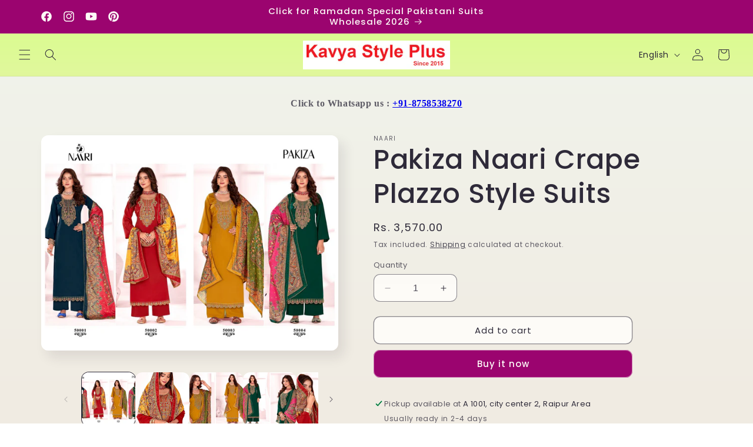

--- FILE ---
content_type: text/html; charset=utf-8
request_url: https://kavyastyleplus.com/products/pakiza-naari-crape-plazzo-style-suits
body_size: 41280
content:
<!doctype html>
<html class="no-js" lang="en">
  <head>
    <meta charset="utf-8">
    <meta name="google-site-verification" content="F_g0p4sc-fth-EIqVI3ymtLKgUaoYXP6eLCCyIBKjKk" />
    <meta name="yandex-verification" content="102a80fd4b985412" />
    <meta http-equiv="X-UA-Compatible" content="IE=edge">
    <meta name="viewport" content="width=device-width,initial-scale=1">
    <meta name="theme-color" content="">
    <link rel="canonical" href="https://kavyastyleplus.com/products/pakiza-naari-crape-plazzo-style-suits"><link rel="icon" type="image/png" href="//kavyastyleplus.com/cdn/shop/files/kavya_style_plus.jpg?crop=center&height=32&v=1697992148&width=32"><link rel="preconnect" href="https://fonts.shopifycdn.com" crossorigin><title>
      Pakiza Naari Crape Plazzo Style Suits
 &ndash; Kavya Style Plus</title>

    
      <meta name="description" content="Pakiza Naari Crape Plazzo Style Suits. Top :- Crape Kashmiri Embroidery Work Bottom :- Crape Dupatta :- Chinon Crochet Digital Series : 50001 To 50004 Wholesaler Manufacturer Supplier Dealer Lowest Price Best Quality">
    

    

<meta property="og:site_name" content="Kavya Style Plus">
<meta property="og:url" content="https://kavyastyleplus.com/products/pakiza-naari-crape-plazzo-style-suits">
<meta property="og:title" content="Pakiza Naari Crape Plazzo Style Suits">
<meta property="og:type" content="product">
<meta property="og:description" content="Pakiza Naari Crape Plazzo Style Suits. Top :- Crape Kashmiri Embroidery Work Bottom :- Crape Dupatta :- Chinon Crochet Digital Series : 50001 To 50004 Wholesaler Manufacturer Supplier Dealer Lowest Price Best Quality"><meta property="og:image" content="http://kavyastyleplus.com/cdn/shop/products/Pakiza_20Naari_20Plazzo_20Style_20Suits_20_281_29.jpg?v=1698067730">
  <meta property="og:image:secure_url" content="https://kavyastyleplus.com/cdn/shop/products/Pakiza_20Naari_20Plazzo_20Style_20Suits_20_281_29.jpg?v=1698067730">
  <meta property="og:image:width" content="1600">
  <meta property="og:image:height" content="1160"><meta property="og:price:amount" content="3,570.00">
  <meta property="og:price:currency" content="INR"><meta name="twitter:card" content="summary_large_image">
<meta name="twitter:title" content="Pakiza Naari Crape Plazzo Style Suits">
<meta name="twitter:description" content="Pakiza Naari Crape Plazzo Style Suits. Top :- Crape Kashmiri Embroidery Work Bottom :- Crape Dupatta :- Chinon Crochet Digital Series : 50001 To 50004 Wholesaler Manufacturer Supplier Dealer Lowest Price Best Quality">


    <script src="//kavyastyleplus.com/cdn/shop/t/4/assets/constants.js?v=58251544750838685771699932272" defer="defer"></script>
    <script src="//kavyastyleplus.com/cdn/shop/t/4/assets/pubsub.js?v=158357773527763999511699932272" defer="defer"></script>
    <script src="//kavyastyleplus.com/cdn/shop/t/4/assets/global.js?v=113367515774722599301699932272" defer="defer"></script><script src="//kavyastyleplus.com/cdn/shop/t/4/assets/animations.js?v=88693664871331136111699932271" defer="defer"></script><script>window.performance && window.performance.mark && window.performance.mark('shopify.content_for_header.start');</script><meta name="google-site-verification" content="SIf4KbgZmYvxktc5XhntUiypdlVYzixXwGu1hbYQtU4">
<meta id="shopify-digital-wallet" name="shopify-digital-wallet" content="/83804422430/digital_wallets/dialog">
<link rel="alternate" hreflang="x-default" href="https://kavyastyleplus.com/products/pakiza-naari-crape-plazzo-style-suits">
<link rel="alternate" hreflang="en" href="https://kavyastyleplus.com/products/pakiza-naari-crape-plazzo-style-suits">
<link rel="alternate" hreflang="hi" href="https://kavyastyleplus.com/hi/products/pakiza-naari-crape-plazzo-style-suits">
<link rel="alternate" type="application/json+oembed" href="https://kavyastyleplus.com/products/pakiza-naari-crape-plazzo-style-suits.oembed">
<script async="async" src="/checkouts/internal/preloads.js?locale=en-IN"></script>
<script id="shopify-features" type="application/json">{"accessToken":"67497f00f071a652e43e8fe30cb30789","betas":["rich-media-storefront-analytics"],"domain":"kavyastyleplus.com","predictiveSearch":true,"shopId":83804422430,"locale":"en"}</script>
<script>var Shopify = Shopify || {};
Shopify.shop = "969543-2.myshopify.com";
Shopify.locale = "en";
Shopify.currency = {"active":"INR","rate":"1.0"};
Shopify.country = "IN";
Shopify.theme = {"name":"Updated copy of Sense","id":162281226526,"schema_name":"Sense","schema_version":"12.0.0","theme_store_id":1356,"role":"main"};
Shopify.theme.handle = "null";
Shopify.theme.style = {"id":null,"handle":null};
Shopify.cdnHost = "kavyastyleplus.com/cdn";
Shopify.routes = Shopify.routes || {};
Shopify.routes.root = "/";</script>
<script type="module">!function(o){(o.Shopify=o.Shopify||{}).modules=!0}(window);</script>
<script>!function(o){function n(){var o=[];function n(){o.push(Array.prototype.slice.apply(arguments))}return n.q=o,n}var t=o.Shopify=o.Shopify||{};t.loadFeatures=n(),t.autoloadFeatures=n()}(window);</script>
<script id="shop-js-analytics" type="application/json">{"pageType":"product"}</script>
<script defer="defer" async type="module" src="//kavyastyleplus.com/cdn/shopifycloud/shop-js/modules/v2/client.init-shop-cart-sync_C5BV16lS.en.esm.js"></script>
<script defer="defer" async type="module" src="//kavyastyleplus.com/cdn/shopifycloud/shop-js/modules/v2/chunk.common_CygWptCX.esm.js"></script>
<script type="module">
  await import("//kavyastyleplus.com/cdn/shopifycloud/shop-js/modules/v2/client.init-shop-cart-sync_C5BV16lS.en.esm.js");
await import("//kavyastyleplus.com/cdn/shopifycloud/shop-js/modules/v2/chunk.common_CygWptCX.esm.js");

  window.Shopify.SignInWithShop?.initShopCartSync?.({"fedCMEnabled":true,"windoidEnabled":true});

</script>
<script id="__st">var __st={"a":83804422430,"offset":19800,"reqid":"57bcf6e2-64f0-4433-8268-85a9b56230ae-1768841598","pageurl":"kavyastyleplus.com\/products\/pakiza-naari-crape-plazzo-style-suits","u":"c0e8bd708972","p":"product","rtyp":"product","rid":8846999814430};</script>
<script>window.ShopifyPaypalV4VisibilityTracking = true;</script>
<script id="captcha-bootstrap">!function(){'use strict';const t='contact',e='account',n='new_comment',o=[[t,t],['blogs',n],['comments',n],[t,'customer']],c=[[e,'customer_login'],[e,'guest_login'],[e,'recover_customer_password'],[e,'create_customer']],r=t=>t.map((([t,e])=>`form[action*='/${t}']:not([data-nocaptcha='true']) input[name='form_type'][value='${e}']`)).join(','),a=t=>()=>t?[...document.querySelectorAll(t)].map((t=>t.form)):[];function s(){const t=[...o],e=r(t);return a(e)}const i='password',u='form_key',d=['recaptcha-v3-token','g-recaptcha-response','h-captcha-response',i],f=()=>{try{return window.sessionStorage}catch{return}},m='__shopify_v',_=t=>t.elements[u];function p(t,e,n=!1){try{const o=window.sessionStorage,c=JSON.parse(o.getItem(e)),{data:r}=function(t){const{data:e,action:n}=t;return t[m]||n?{data:e,action:n}:{data:t,action:n}}(c);for(const[e,n]of Object.entries(r))t.elements[e]&&(t.elements[e].value=n);n&&o.removeItem(e)}catch(o){console.error('form repopulation failed',{error:o})}}const l='form_type',E='cptcha';function T(t){t.dataset[E]=!0}const w=window,h=w.document,L='Shopify',v='ce_forms',y='captcha';let A=!1;((t,e)=>{const n=(g='f06e6c50-85a8-45c8-87d0-21a2b65856fe',I='https://cdn.shopify.com/shopifycloud/storefront-forms-hcaptcha/ce_storefront_forms_captcha_hcaptcha.v1.5.2.iife.js',D={infoText:'Protected by hCaptcha',privacyText:'Privacy',termsText:'Terms'},(t,e,n)=>{const o=w[L][v],c=o.bindForm;if(c)return c(t,g,e,D).then(n);var r;o.q.push([[t,g,e,D],n]),r=I,A||(h.body.append(Object.assign(h.createElement('script'),{id:'captcha-provider',async:!0,src:r})),A=!0)});var g,I,D;w[L]=w[L]||{},w[L][v]=w[L][v]||{},w[L][v].q=[],w[L][y]=w[L][y]||{},w[L][y].protect=function(t,e){n(t,void 0,e),T(t)},Object.freeze(w[L][y]),function(t,e,n,w,h,L){const[v,y,A,g]=function(t,e,n){const i=e?o:[],u=t?c:[],d=[...i,...u],f=r(d),m=r(i),_=r(d.filter((([t,e])=>n.includes(e))));return[a(f),a(m),a(_),s()]}(w,h,L),I=t=>{const e=t.target;return e instanceof HTMLFormElement?e:e&&e.form},D=t=>v().includes(t);t.addEventListener('submit',(t=>{const e=I(t);if(!e)return;const n=D(e)&&!e.dataset.hcaptchaBound&&!e.dataset.recaptchaBound,o=_(e),c=g().includes(e)&&(!o||!o.value);(n||c)&&t.preventDefault(),c&&!n&&(function(t){try{if(!f())return;!function(t){const e=f();if(!e)return;const n=_(t);if(!n)return;const o=n.value;o&&e.removeItem(o)}(t);const e=Array.from(Array(32),(()=>Math.random().toString(36)[2])).join('');!function(t,e){_(t)||t.append(Object.assign(document.createElement('input'),{type:'hidden',name:u})),t.elements[u].value=e}(t,e),function(t,e){const n=f();if(!n)return;const o=[...t.querySelectorAll(`input[type='${i}']`)].map((({name:t})=>t)),c=[...d,...o],r={};for(const[a,s]of new FormData(t).entries())c.includes(a)||(r[a]=s);n.setItem(e,JSON.stringify({[m]:1,action:t.action,data:r}))}(t,e)}catch(e){console.error('failed to persist form',e)}}(e),e.submit())}));const S=(t,e)=>{t&&!t.dataset[E]&&(n(t,e.some((e=>e===t))),T(t))};for(const o of['focusin','change'])t.addEventListener(o,(t=>{const e=I(t);D(e)&&S(e,y())}));const B=e.get('form_key'),M=e.get(l),P=B&&M;t.addEventListener('DOMContentLoaded',(()=>{const t=y();if(P)for(const e of t)e.elements[l].value===M&&p(e,B);[...new Set([...A(),...v().filter((t=>'true'===t.dataset.shopifyCaptcha))])].forEach((e=>S(e,t)))}))}(h,new URLSearchParams(w.location.search),n,t,e,['guest_login'])})(!0,!0)}();</script>
<script integrity="sha256-4kQ18oKyAcykRKYeNunJcIwy7WH5gtpwJnB7kiuLZ1E=" data-source-attribution="shopify.loadfeatures" defer="defer" src="//kavyastyleplus.com/cdn/shopifycloud/storefront/assets/storefront/load_feature-a0a9edcb.js" crossorigin="anonymous"></script>
<script data-source-attribution="shopify.dynamic_checkout.dynamic.init">var Shopify=Shopify||{};Shopify.PaymentButton=Shopify.PaymentButton||{isStorefrontPortableWallets:!0,init:function(){window.Shopify.PaymentButton.init=function(){};var t=document.createElement("script");t.src="https://kavyastyleplus.com/cdn/shopifycloud/portable-wallets/latest/portable-wallets.en.js",t.type="module",document.head.appendChild(t)}};
</script>
<script data-source-attribution="shopify.dynamic_checkout.buyer_consent">
  function portableWalletsHideBuyerConsent(e){var t=document.getElementById("shopify-buyer-consent"),n=document.getElementById("shopify-subscription-policy-button");t&&n&&(t.classList.add("hidden"),t.setAttribute("aria-hidden","true"),n.removeEventListener("click",e))}function portableWalletsShowBuyerConsent(e){var t=document.getElementById("shopify-buyer-consent"),n=document.getElementById("shopify-subscription-policy-button");t&&n&&(t.classList.remove("hidden"),t.removeAttribute("aria-hidden"),n.addEventListener("click",e))}window.Shopify?.PaymentButton&&(window.Shopify.PaymentButton.hideBuyerConsent=portableWalletsHideBuyerConsent,window.Shopify.PaymentButton.showBuyerConsent=portableWalletsShowBuyerConsent);
</script>
<script>
  function portableWalletsCleanup(e){e&&e.src&&console.error("Failed to load portable wallets script "+e.src);var t=document.querySelectorAll("shopify-accelerated-checkout .shopify-payment-button__skeleton, shopify-accelerated-checkout-cart .wallet-cart-button__skeleton"),e=document.getElementById("shopify-buyer-consent");for(let e=0;e<t.length;e++)t[e].remove();e&&e.remove()}function portableWalletsNotLoadedAsModule(e){e instanceof ErrorEvent&&"string"==typeof e.message&&e.message.includes("import.meta")&&"string"==typeof e.filename&&e.filename.includes("portable-wallets")&&(window.removeEventListener("error",portableWalletsNotLoadedAsModule),window.Shopify.PaymentButton.failedToLoad=e,"loading"===document.readyState?document.addEventListener("DOMContentLoaded",window.Shopify.PaymentButton.init):window.Shopify.PaymentButton.init())}window.addEventListener("error",portableWalletsNotLoadedAsModule);
</script>

<script type="module" src="https://kavyastyleplus.com/cdn/shopifycloud/portable-wallets/latest/portable-wallets.en.js" onError="portableWalletsCleanup(this)" crossorigin="anonymous"></script>
<script nomodule>
  document.addEventListener("DOMContentLoaded", portableWalletsCleanup);
</script>

<link id="shopify-accelerated-checkout-styles" rel="stylesheet" media="screen" href="https://kavyastyleplus.com/cdn/shopifycloud/portable-wallets/latest/accelerated-checkout-backwards-compat.css" crossorigin="anonymous">
<style id="shopify-accelerated-checkout-cart">
        #shopify-buyer-consent {
  margin-top: 1em;
  display: inline-block;
  width: 100%;
}

#shopify-buyer-consent.hidden {
  display: none;
}

#shopify-subscription-policy-button {
  background: none;
  border: none;
  padding: 0;
  text-decoration: underline;
  font-size: inherit;
  cursor: pointer;
}

#shopify-subscription-policy-button::before {
  box-shadow: none;
}

      </style>
<script id="sections-script" data-sections="header" defer="defer" src="//kavyastyleplus.com/cdn/shop/t/4/compiled_assets/scripts.js?26147"></script>
<script>window.performance && window.performance.mark && window.performance.mark('shopify.content_for_header.end');</script>


    <style data-shopify>
      @font-face {
  font-family: Poppins;
  font-weight: 400;
  font-style: normal;
  font-display: swap;
  src: url("//kavyastyleplus.com/cdn/fonts/poppins/poppins_n4.0ba78fa5af9b0e1a374041b3ceaadf0a43b41362.woff2") format("woff2"),
       url("//kavyastyleplus.com/cdn/fonts/poppins/poppins_n4.214741a72ff2596839fc9760ee7a770386cf16ca.woff") format("woff");
}

      @font-face {
  font-family: Poppins;
  font-weight: 700;
  font-style: normal;
  font-display: swap;
  src: url("//kavyastyleplus.com/cdn/fonts/poppins/poppins_n7.56758dcf284489feb014a026f3727f2f20a54626.woff2") format("woff2"),
       url("//kavyastyleplus.com/cdn/fonts/poppins/poppins_n7.f34f55d9b3d3205d2cd6f64955ff4b36f0cfd8da.woff") format("woff");
}

      @font-face {
  font-family: Poppins;
  font-weight: 400;
  font-style: italic;
  font-display: swap;
  src: url("//kavyastyleplus.com/cdn/fonts/poppins/poppins_i4.846ad1e22474f856bd6b81ba4585a60799a9f5d2.woff2") format("woff2"),
       url("//kavyastyleplus.com/cdn/fonts/poppins/poppins_i4.56b43284e8b52fc64c1fd271f289a39e8477e9ec.woff") format("woff");
}

      @font-face {
  font-family: Poppins;
  font-weight: 700;
  font-style: italic;
  font-display: swap;
  src: url("//kavyastyleplus.com/cdn/fonts/poppins/poppins_i7.42fd71da11e9d101e1e6c7932199f925f9eea42d.woff2") format("woff2"),
       url("//kavyastyleplus.com/cdn/fonts/poppins/poppins_i7.ec8499dbd7616004e21155106d13837fff4cf556.woff") format("woff");
}

      @font-face {
  font-family: Poppins;
  font-weight: 500;
  font-style: normal;
  font-display: swap;
  src: url("//kavyastyleplus.com/cdn/fonts/poppins/poppins_n5.ad5b4b72b59a00358afc706450c864c3c8323842.woff2") format("woff2"),
       url("//kavyastyleplus.com/cdn/fonts/poppins/poppins_n5.33757fdf985af2d24b32fcd84c9a09224d4b2c39.woff") format("woff");
}


      
        :root,
        .color-background-1 {
          --color-background: 253,251,247;
        
          --gradient-background: linear-gradient(180deg, rgba(240, 244, 236, 1), rgba(241, 235, 226, 1) 100%);
        

        

        --color-foreground: 46,42,57;
        --color-background-contrast: 228,200,145;
        --color-shadow: 46,42,57;
        --color-button: 155,4,111;
        --color-button-text: 253,251,247;
        --color-secondary-button: 253,251,247;
        --color-secondary-button-text: 46,42,57;
        --color-link: 46,42,57;
        --color-badge-foreground: 46,42,57;
        --color-badge-background: 253,251,247;
        --color-badge-border: 46,42,57;
        --payment-terms-background-color: rgb(253 251 247);
      }
      
        
        .color-background-2 {
          --color-background: 237,255,167;
        
          --gradient-background: linear-gradient(0deg, rgba(255, 255, 255, 1), rgba(255, 224, 218, 1) 25%, rgba(215, 255, 137, 1) 100%);
        

        

        --color-foreground: 46,42,57;
        --color-background-contrast: 211,255,39;
        --color-shadow: 46,42,57;
        --color-button: 46,42,57;
        --color-button-text: 237,255,167;
        --color-secondary-button: 237,255,167;
        --color-secondary-button-text: 46,42,57;
        --color-link: 46,42,57;
        --color-badge-foreground: 46,42,57;
        --color-badge-background: 237,255,167;
        --color-badge-border: 46,42,57;
        --payment-terms-background-color: rgb(237 255 167);
      }
      
        
        .color-inverse {
          --color-background: 46,42,57;
        
          --gradient-background: #2e2a39;
        

        

        --color-foreground: 253,251,247;
        --color-background-contrast: 58,53,72;
        --color-shadow: 46,42,57;
        --color-button: 253,251,247;
        --color-button-text: 46,42,57;
        --color-secondary-button: 46,42,57;
        --color-secondary-button-text: 253,251,247;
        --color-link: 253,251,247;
        --color-badge-foreground: 253,251,247;
        --color-badge-background: 46,42,57;
        --color-badge-border: 253,251,247;
        --payment-terms-background-color: rgb(46 42 57);
      }
      
        
        .color-accent-1 {
          --color-background: 155,4,111;
        
          --gradient-background: #9b046f;
        

        

        --color-foreground: 253,251,247;
        --color-background-contrast: 180,5,129;
        --color-shadow: 46,42,57;
        --color-button: 253,251,247;
        --color-button-text: 155,4,111;
        --color-secondary-button: 155,4,111;
        --color-secondary-button-text: 253,251,247;
        --color-link: 253,251,247;
        --color-badge-foreground: 253,251,247;
        --color-badge-background: 155,4,111;
        --color-badge-border: 253,251,247;
        --payment-terms-background-color: rgb(155 4 111);
      }
      
        
        .color-accent-2 {
          --color-background: 94,54,83;
        
          --gradient-background: linear-gradient(320deg, rgba(134, 16, 106, 1), rgba(94, 54, 83, 1) 100%);
        

        

        --color-foreground: 253,251,247;
        --color-background-contrast: 13,7,11;
        --color-shadow: 46,42,57;
        --color-button: 253,251,247;
        --color-button-text: 94,54,83;
        --color-secondary-button: 94,54,83;
        --color-secondary-button-text: 253,251,247;
        --color-link: 253,251,247;
        --color-badge-foreground: 253,251,247;
        --color-badge-background: 94,54,83;
        --color-badge-border: 253,251,247;
        --payment-terms-background-color: rgb(94 54 83);
      }
      

      body, .color-background-1, .color-background-2, .color-inverse, .color-accent-1, .color-accent-2 {
        color: rgba(var(--color-foreground), 0.75);
        background-color: rgb(var(--color-background));
      }

      :root {
        --font-body-family: Poppins, sans-serif;
        --font-body-style: normal;
        --font-body-weight: 400;
        --font-body-weight-bold: 700;

        --font-heading-family: Poppins, sans-serif;
        --font-heading-style: normal;
        --font-heading-weight: 500;

        --font-body-scale: 1.0;
        --font-heading-scale: 1.15;

        --media-padding: px;
        --media-border-opacity: 0.1;
        --media-border-width: 0px;
        --media-radius: 12px;
        --media-shadow-opacity: 0.1;
        --media-shadow-horizontal-offset: 10px;
        --media-shadow-vertical-offset: 12px;
        --media-shadow-blur-radius: 20px;
        --media-shadow-visible: 1;

        --page-width: 120rem;
        --page-width-margin: 0rem;

        --product-card-image-padding: 0.0rem;
        --product-card-corner-radius: 1.2rem;
        --product-card-text-alignment: center;
        --product-card-border-width: 0.0rem;
        --product-card-border-opacity: 0.1;
        --product-card-shadow-opacity: 0.05;
        --product-card-shadow-visible: 1;
        --product-card-shadow-horizontal-offset: 1.0rem;
        --product-card-shadow-vertical-offset: 1.0rem;
        --product-card-shadow-blur-radius: 3.5rem;

        --collection-card-image-padding: 0.0rem;
        --collection-card-corner-radius: 1.2rem;
        --collection-card-text-alignment: center;
        --collection-card-border-width: 0.0rem;
        --collection-card-border-opacity: 0.1;
        --collection-card-shadow-opacity: 0.05;
        --collection-card-shadow-visible: 1;
        --collection-card-shadow-horizontal-offset: 1.0rem;
        --collection-card-shadow-vertical-offset: 1.0rem;
        --collection-card-shadow-blur-radius: 3.5rem;

        --blog-card-image-padding: 0.0rem;
        --blog-card-corner-radius: 1.2rem;
        --blog-card-text-alignment: center;
        --blog-card-border-width: 0.0rem;
        --blog-card-border-opacity: 0.1;
        --blog-card-shadow-opacity: 0.05;
        --blog-card-shadow-visible: 1;
        --blog-card-shadow-horizontal-offset: 1.0rem;
        --blog-card-shadow-vertical-offset: 1.0rem;
        --blog-card-shadow-blur-radius: 3.5rem;

        --badge-corner-radius: 2.0rem;

        --popup-border-width: 1px;
        --popup-border-opacity: 0.1;
        --popup-corner-radius: 22px;
        --popup-shadow-opacity: 0.1;
        --popup-shadow-horizontal-offset: 10px;
        --popup-shadow-vertical-offset: 12px;
        --popup-shadow-blur-radius: 20px;

        --drawer-border-width: 1px;
        --drawer-border-opacity: 0.1;
        --drawer-shadow-opacity: 0.0;
        --drawer-shadow-horizontal-offset: 0px;
        --drawer-shadow-vertical-offset: 4px;
        --drawer-shadow-blur-radius: 5px;

        --spacing-sections-desktop: 36px;
        --spacing-sections-mobile: 25px;

        --grid-desktop-vertical-spacing: 40px;
        --grid-desktop-horizontal-spacing: 40px;
        --grid-mobile-vertical-spacing: 20px;
        --grid-mobile-horizontal-spacing: 20px;

        --text-boxes-border-opacity: 0.1;
        --text-boxes-border-width: 0px;
        --text-boxes-radius: 24px;
        --text-boxes-shadow-opacity: 0.0;
        --text-boxes-shadow-visible: 0;
        --text-boxes-shadow-horizontal-offset: 10px;
        --text-boxes-shadow-vertical-offset: 12px;
        --text-boxes-shadow-blur-radius: 20px;

        --buttons-radius: 10px;
        --buttons-radius-outset: 11px;
        --buttons-border-width: 1px;
        --buttons-border-opacity: 0.55;
        --buttons-shadow-opacity: 0.0;
        --buttons-shadow-visible: 0;
        --buttons-shadow-horizontal-offset: 0px;
        --buttons-shadow-vertical-offset: 4px;
        --buttons-shadow-blur-radius: 5px;
        --buttons-border-offset: 0.3px;

        --inputs-radius: 10px;
        --inputs-border-width: 1px;
        --inputs-border-opacity: 0.55;
        --inputs-shadow-opacity: 0.0;
        --inputs-shadow-horizontal-offset: 0px;
        --inputs-margin-offset: 0px;
        --inputs-shadow-vertical-offset: 4px;
        --inputs-shadow-blur-radius: 5px;
        --inputs-radius-outset: 11px;

        --variant-pills-radius: 10px;
        --variant-pills-border-width: 0px;
        --variant-pills-border-opacity: 0.1;
        --variant-pills-shadow-opacity: 0.0;
        --variant-pills-shadow-horizontal-offset: 0px;
        --variant-pills-shadow-vertical-offset: 4px;
        --variant-pills-shadow-blur-radius: 5px;
      }

      *,
      *::before,
      *::after {
        box-sizing: inherit;
      }

      html {
        box-sizing: border-box;
        font-size: calc(var(--font-body-scale) * 62.5%);
        height: 100%;
      }

      body {
        display: grid;
        grid-template-rows: auto auto 1fr auto;
        grid-template-columns: 100%;
        min-height: 100%;
        margin: 0;
        font-size: 1.5rem;
        letter-spacing: 0.06rem;
        line-height: calc(1 + 0.8 / var(--font-body-scale));
        font-family: var(--font-body-family);
        font-style: var(--font-body-style);
        font-weight: var(--font-body-weight);
      }

      @media screen and (min-width: 750px) {
        body {
          font-size: 1.6rem;
        }
      }
    </style>

    <link href="//kavyastyleplus.com/cdn/shop/t/4/assets/base.css?v=127867003511637661291699932271" rel="stylesheet" type="text/css" media="all" />
<link rel="preload" as="font" href="//kavyastyleplus.com/cdn/fonts/poppins/poppins_n4.0ba78fa5af9b0e1a374041b3ceaadf0a43b41362.woff2" type="font/woff2" crossorigin><link rel="preload" as="font" href="//kavyastyleplus.com/cdn/fonts/poppins/poppins_n5.ad5b4b72b59a00358afc706450c864c3c8323842.woff2" type="font/woff2" crossorigin><link href="//kavyastyleplus.com/cdn/shop/t/4/assets/component-localization-form.css?v=143319823105703127341699932272" rel="stylesheet" type="text/css" media="all" />
      <script src="//kavyastyleplus.com/cdn/shop/t/4/assets/localization-form.js?v=161644695336821385561699932272" defer="defer"></script><link
        rel="stylesheet"
        href="//kavyastyleplus.com/cdn/shop/t/4/assets/component-predictive-search.css?v=118923337488134913561699932272"
        media="print"
        onload="this.media='all'"
      ><script>
      document.documentElement.className = document.documentElement.className.replace('no-js', 'js');
      if (Shopify.designMode) {
        document.documentElement.classList.add('shopify-design-mode');
      }
    </script>
    <script id='merchantWidgetScript' src="https://www.gstatic.com/shopping/merchant/merchantwidget.js" defer></script>

<script type="text/javascript">

  merchantWidgetScript.addEventListener('load', function () {

    merchantwidget.start({

      position: 'LEFT_BOTTOM',

      sideMargin: 21,

      bottomMargin: 33,

      mobileSideMargin: 11,

      mobileBottomMargin: 19

    });

  });

</script>
  <link href="https://monorail-edge.shopifysvc.com" rel="dns-prefetch">
<script>(function(){if ("sendBeacon" in navigator && "performance" in window) {try {var session_token_from_headers = performance.getEntriesByType('navigation')[0].serverTiming.find(x => x.name == '_s').description;} catch {var session_token_from_headers = undefined;}var session_cookie_matches = document.cookie.match(/_shopify_s=([^;]*)/);var session_token_from_cookie = session_cookie_matches && session_cookie_matches.length === 2 ? session_cookie_matches[1] : "";var session_token = session_token_from_headers || session_token_from_cookie || "";function handle_abandonment_event(e) {var entries = performance.getEntries().filter(function(entry) {return /monorail-edge.shopifysvc.com/.test(entry.name);});if (!window.abandonment_tracked && entries.length === 0) {window.abandonment_tracked = true;var currentMs = Date.now();var navigation_start = performance.timing.navigationStart;var payload = {shop_id: 83804422430,url: window.location.href,navigation_start,duration: currentMs - navigation_start,session_token,page_type: "product"};window.navigator.sendBeacon("https://monorail-edge.shopifysvc.com/v1/produce", JSON.stringify({schema_id: "online_store_buyer_site_abandonment/1.1",payload: payload,metadata: {event_created_at_ms: currentMs,event_sent_at_ms: currentMs}}));}}window.addEventListener('pagehide', handle_abandonment_event);}}());</script>
<script id="web-pixels-manager-setup">(function e(e,d,r,n,o){if(void 0===o&&(o={}),!Boolean(null===(a=null===(i=window.Shopify)||void 0===i?void 0:i.analytics)||void 0===a?void 0:a.replayQueue)){var i,a;window.Shopify=window.Shopify||{};var t=window.Shopify;t.analytics=t.analytics||{};var s=t.analytics;s.replayQueue=[],s.publish=function(e,d,r){return s.replayQueue.push([e,d,r]),!0};try{self.performance.mark("wpm:start")}catch(e){}var l=function(){var e={modern:/Edge?\/(1{2}[4-9]|1[2-9]\d|[2-9]\d{2}|\d{4,})\.\d+(\.\d+|)|Firefox\/(1{2}[4-9]|1[2-9]\d|[2-9]\d{2}|\d{4,})\.\d+(\.\d+|)|Chrom(ium|e)\/(9{2}|\d{3,})\.\d+(\.\d+|)|(Maci|X1{2}).+ Version\/(15\.\d+|(1[6-9]|[2-9]\d|\d{3,})\.\d+)([,.]\d+|)( \(\w+\)|)( Mobile\/\w+|) Safari\/|Chrome.+OPR\/(9{2}|\d{3,})\.\d+\.\d+|(CPU[ +]OS|iPhone[ +]OS|CPU[ +]iPhone|CPU IPhone OS|CPU iPad OS)[ +]+(15[._]\d+|(1[6-9]|[2-9]\d|\d{3,})[._]\d+)([._]\d+|)|Android:?[ /-](13[3-9]|1[4-9]\d|[2-9]\d{2}|\d{4,})(\.\d+|)(\.\d+|)|Android.+Firefox\/(13[5-9]|1[4-9]\d|[2-9]\d{2}|\d{4,})\.\d+(\.\d+|)|Android.+Chrom(ium|e)\/(13[3-9]|1[4-9]\d|[2-9]\d{2}|\d{4,})\.\d+(\.\d+|)|SamsungBrowser\/([2-9]\d|\d{3,})\.\d+/,legacy:/Edge?\/(1[6-9]|[2-9]\d|\d{3,})\.\d+(\.\d+|)|Firefox\/(5[4-9]|[6-9]\d|\d{3,})\.\d+(\.\d+|)|Chrom(ium|e)\/(5[1-9]|[6-9]\d|\d{3,})\.\d+(\.\d+|)([\d.]+$|.*Safari\/(?![\d.]+ Edge\/[\d.]+$))|(Maci|X1{2}).+ Version\/(10\.\d+|(1[1-9]|[2-9]\d|\d{3,})\.\d+)([,.]\d+|)( \(\w+\)|)( Mobile\/\w+|) Safari\/|Chrome.+OPR\/(3[89]|[4-9]\d|\d{3,})\.\d+\.\d+|(CPU[ +]OS|iPhone[ +]OS|CPU[ +]iPhone|CPU IPhone OS|CPU iPad OS)[ +]+(10[._]\d+|(1[1-9]|[2-9]\d|\d{3,})[._]\d+)([._]\d+|)|Android:?[ /-](13[3-9]|1[4-9]\d|[2-9]\d{2}|\d{4,})(\.\d+|)(\.\d+|)|Mobile Safari.+OPR\/([89]\d|\d{3,})\.\d+\.\d+|Android.+Firefox\/(13[5-9]|1[4-9]\d|[2-9]\d{2}|\d{4,})\.\d+(\.\d+|)|Android.+Chrom(ium|e)\/(13[3-9]|1[4-9]\d|[2-9]\d{2}|\d{4,})\.\d+(\.\d+|)|Android.+(UC? ?Browser|UCWEB|U3)[ /]?(15\.([5-9]|\d{2,})|(1[6-9]|[2-9]\d|\d{3,})\.\d+)\.\d+|SamsungBrowser\/(5\.\d+|([6-9]|\d{2,})\.\d+)|Android.+MQ{2}Browser\/(14(\.(9|\d{2,})|)|(1[5-9]|[2-9]\d|\d{3,})(\.\d+|))(\.\d+|)|K[Aa][Ii]OS\/(3\.\d+|([4-9]|\d{2,})\.\d+)(\.\d+|)/},d=e.modern,r=e.legacy,n=navigator.userAgent;return n.match(d)?"modern":n.match(r)?"legacy":"unknown"}(),u="modern"===l?"modern":"legacy",c=(null!=n?n:{modern:"",legacy:""})[u],f=function(e){return[e.baseUrl,"/wpm","/b",e.hashVersion,"modern"===e.buildTarget?"m":"l",".js"].join("")}({baseUrl:d,hashVersion:r,buildTarget:u}),m=function(e){var d=e.version,r=e.bundleTarget,n=e.surface,o=e.pageUrl,i=e.monorailEndpoint;return{emit:function(e){var a=e.status,t=e.errorMsg,s=(new Date).getTime(),l=JSON.stringify({metadata:{event_sent_at_ms:s},events:[{schema_id:"web_pixels_manager_load/3.1",payload:{version:d,bundle_target:r,page_url:o,status:a,surface:n,error_msg:t},metadata:{event_created_at_ms:s}}]});if(!i)return console&&console.warn&&console.warn("[Web Pixels Manager] No Monorail endpoint provided, skipping logging."),!1;try{return self.navigator.sendBeacon.bind(self.navigator)(i,l)}catch(e){}var u=new XMLHttpRequest;try{return u.open("POST",i,!0),u.setRequestHeader("Content-Type","text/plain"),u.send(l),!0}catch(e){return console&&console.warn&&console.warn("[Web Pixels Manager] Got an unhandled error while logging to Monorail."),!1}}}}({version:r,bundleTarget:l,surface:e.surface,pageUrl:self.location.href,monorailEndpoint:e.monorailEndpoint});try{o.browserTarget=l,function(e){var d=e.src,r=e.async,n=void 0===r||r,o=e.onload,i=e.onerror,a=e.sri,t=e.scriptDataAttributes,s=void 0===t?{}:t,l=document.createElement("script"),u=document.querySelector("head"),c=document.querySelector("body");if(l.async=n,l.src=d,a&&(l.integrity=a,l.crossOrigin="anonymous"),s)for(var f in s)if(Object.prototype.hasOwnProperty.call(s,f))try{l.dataset[f]=s[f]}catch(e){}if(o&&l.addEventListener("load",o),i&&l.addEventListener("error",i),u)u.appendChild(l);else{if(!c)throw new Error("Did not find a head or body element to append the script");c.appendChild(l)}}({src:f,async:!0,onload:function(){if(!function(){var e,d;return Boolean(null===(d=null===(e=window.Shopify)||void 0===e?void 0:e.analytics)||void 0===d?void 0:d.initialized)}()){var d=window.webPixelsManager.init(e)||void 0;if(d){var r=window.Shopify.analytics;r.replayQueue.forEach((function(e){var r=e[0],n=e[1],o=e[2];d.publishCustomEvent(r,n,o)})),r.replayQueue=[],r.publish=d.publishCustomEvent,r.visitor=d.visitor,r.initialized=!0}}},onerror:function(){return m.emit({status:"failed",errorMsg:"".concat(f," has failed to load")})},sri:function(e){var d=/^sha384-[A-Za-z0-9+/=]+$/;return"string"==typeof e&&d.test(e)}(c)?c:"",scriptDataAttributes:o}),m.emit({status:"loading"})}catch(e){m.emit({status:"failed",errorMsg:(null==e?void 0:e.message)||"Unknown error"})}}})({shopId: 83804422430,storefrontBaseUrl: "https://kavyastyleplus.com",extensionsBaseUrl: "https://extensions.shopifycdn.com/cdn/shopifycloud/web-pixels-manager",monorailEndpoint: "https://monorail-edge.shopifysvc.com/unstable/produce_batch",surface: "storefront-renderer",enabledBetaFlags: ["2dca8a86"],webPixelsConfigList: [{"id":"834371870","configuration":"{\"config\":\"{\\\"google_tag_ids\\\":[\\\"GT-PHWNT7M\\\"],\\\"target_country\\\":\\\"IN\\\",\\\"gtag_events\\\":[{\\\"type\\\":\\\"view_item\\\",\\\"action_label\\\":\\\"MC-ZF0HSTJTHN\\\"},{\\\"type\\\":\\\"purchase\\\",\\\"action_label\\\":\\\"MC-ZF0HSTJTHN\\\"},{\\\"type\\\":\\\"page_view\\\",\\\"action_label\\\":\\\"MC-ZF0HSTJTHN\\\"}],\\\"enable_monitoring_mode\\\":false}\"}","eventPayloadVersion":"v1","runtimeContext":"OPEN","scriptVersion":"b2a88bafab3e21179ed38636efcd8a93","type":"APP","apiClientId":1780363,"privacyPurposes":[],"dataSharingAdjustments":{"protectedCustomerApprovalScopes":["read_customer_address","read_customer_email","read_customer_name","read_customer_personal_data","read_customer_phone"]}},{"id":"shopify-app-pixel","configuration":"{}","eventPayloadVersion":"v1","runtimeContext":"STRICT","scriptVersion":"0450","apiClientId":"shopify-pixel","type":"APP","privacyPurposes":["ANALYTICS","MARKETING"]},{"id":"shopify-custom-pixel","eventPayloadVersion":"v1","runtimeContext":"LAX","scriptVersion":"0450","apiClientId":"shopify-pixel","type":"CUSTOM","privacyPurposes":["ANALYTICS","MARKETING"]}],isMerchantRequest: false,initData: {"shop":{"name":"Kavya Style Plus","paymentSettings":{"currencyCode":"INR"},"myshopifyDomain":"969543-2.myshopify.com","countryCode":"IN","storefrontUrl":"https:\/\/kavyastyleplus.com"},"customer":null,"cart":null,"checkout":null,"productVariants":[{"price":{"amount":3570.0,"currencyCode":"INR"},"product":{"title":"Pakiza Naari Crape Plazzo Style Suits","vendor":"Naari","id":"8846999814430","untranslatedTitle":"Pakiza Naari Crape Plazzo Style Suits","url":"\/products\/pakiza-naari-crape-plazzo-style-suits","type":"Plazzo Style Suits"},"id":"47262533419294","image":{"src":"\/\/kavyastyleplus.com\/cdn\/shop\/products\/Pakiza_20Naari_20Plazzo_20Style_20Suits_20_281_29.jpg?v=1698067730"},"sku":"93266","title":"Default Title","untranslatedTitle":"Default Title"}],"purchasingCompany":null},},"https://kavyastyleplus.com/cdn","fcfee988w5aeb613cpc8e4bc33m6693e112",{"modern":"","legacy":""},{"shopId":"83804422430","storefrontBaseUrl":"https:\/\/kavyastyleplus.com","extensionBaseUrl":"https:\/\/extensions.shopifycdn.com\/cdn\/shopifycloud\/web-pixels-manager","surface":"storefront-renderer","enabledBetaFlags":"[\"2dca8a86\"]","isMerchantRequest":"false","hashVersion":"fcfee988w5aeb613cpc8e4bc33m6693e112","publish":"custom","events":"[[\"page_viewed\",{}],[\"product_viewed\",{\"productVariant\":{\"price\":{\"amount\":3570.0,\"currencyCode\":\"INR\"},\"product\":{\"title\":\"Pakiza Naari Crape Plazzo Style Suits\",\"vendor\":\"Naari\",\"id\":\"8846999814430\",\"untranslatedTitle\":\"Pakiza Naari Crape Plazzo Style Suits\",\"url\":\"\/products\/pakiza-naari-crape-plazzo-style-suits\",\"type\":\"Plazzo Style Suits\"},\"id\":\"47262533419294\",\"image\":{\"src\":\"\/\/kavyastyleplus.com\/cdn\/shop\/products\/Pakiza_20Naari_20Plazzo_20Style_20Suits_20_281_29.jpg?v=1698067730\"},\"sku\":\"93266\",\"title\":\"Default Title\",\"untranslatedTitle\":\"Default Title\"}}]]"});</script><script>
  window.ShopifyAnalytics = window.ShopifyAnalytics || {};
  window.ShopifyAnalytics.meta = window.ShopifyAnalytics.meta || {};
  window.ShopifyAnalytics.meta.currency = 'INR';
  var meta = {"product":{"id":8846999814430,"gid":"gid:\/\/shopify\/Product\/8846999814430","vendor":"Naari","type":"Plazzo Style Suits","handle":"pakiza-naari-crape-plazzo-style-suits","variants":[{"id":47262533419294,"price":357000,"name":"Pakiza Naari Crape Plazzo Style Suits","public_title":null,"sku":"93266"}],"remote":false},"page":{"pageType":"product","resourceType":"product","resourceId":8846999814430,"requestId":"57bcf6e2-64f0-4433-8268-85a9b56230ae-1768841598"}};
  for (var attr in meta) {
    window.ShopifyAnalytics.meta[attr] = meta[attr];
  }
</script>
<script class="analytics">
  (function () {
    var customDocumentWrite = function(content) {
      var jquery = null;

      if (window.jQuery) {
        jquery = window.jQuery;
      } else if (window.Checkout && window.Checkout.$) {
        jquery = window.Checkout.$;
      }

      if (jquery) {
        jquery('body').append(content);
      }
    };

    var hasLoggedConversion = function(token) {
      if (token) {
        return document.cookie.indexOf('loggedConversion=' + token) !== -1;
      }
      return false;
    }

    var setCookieIfConversion = function(token) {
      if (token) {
        var twoMonthsFromNow = new Date(Date.now());
        twoMonthsFromNow.setMonth(twoMonthsFromNow.getMonth() + 2);

        document.cookie = 'loggedConversion=' + token + '; expires=' + twoMonthsFromNow;
      }
    }

    var trekkie = window.ShopifyAnalytics.lib = window.trekkie = window.trekkie || [];
    if (trekkie.integrations) {
      return;
    }
    trekkie.methods = [
      'identify',
      'page',
      'ready',
      'track',
      'trackForm',
      'trackLink'
    ];
    trekkie.factory = function(method) {
      return function() {
        var args = Array.prototype.slice.call(arguments);
        args.unshift(method);
        trekkie.push(args);
        return trekkie;
      };
    };
    for (var i = 0; i < trekkie.methods.length; i++) {
      var key = trekkie.methods[i];
      trekkie[key] = trekkie.factory(key);
    }
    trekkie.load = function(config) {
      trekkie.config = config || {};
      trekkie.config.initialDocumentCookie = document.cookie;
      var first = document.getElementsByTagName('script')[0];
      var script = document.createElement('script');
      script.type = 'text/javascript';
      script.onerror = function(e) {
        var scriptFallback = document.createElement('script');
        scriptFallback.type = 'text/javascript';
        scriptFallback.onerror = function(error) {
                var Monorail = {
      produce: function produce(monorailDomain, schemaId, payload) {
        var currentMs = new Date().getTime();
        var event = {
          schema_id: schemaId,
          payload: payload,
          metadata: {
            event_created_at_ms: currentMs,
            event_sent_at_ms: currentMs
          }
        };
        return Monorail.sendRequest("https://" + monorailDomain + "/v1/produce", JSON.stringify(event));
      },
      sendRequest: function sendRequest(endpointUrl, payload) {
        // Try the sendBeacon API
        if (window && window.navigator && typeof window.navigator.sendBeacon === 'function' && typeof window.Blob === 'function' && !Monorail.isIos12()) {
          var blobData = new window.Blob([payload], {
            type: 'text/plain'
          });

          if (window.navigator.sendBeacon(endpointUrl, blobData)) {
            return true;
          } // sendBeacon was not successful

        } // XHR beacon

        var xhr = new XMLHttpRequest();

        try {
          xhr.open('POST', endpointUrl);
          xhr.setRequestHeader('Content-Type', 'text/plain');
          xhr.send(payload);
        } catch (e) {
          console.log(e);
        }

        return false;
      },
      isIos12: function isIos12() {
        return window.navigator.userAgent.lastIndexOf('iPhone; CPU iPhone OS 12_') !== -1 || window.navigator.userAgent.lastIndexOf('iPad; CPU OS 12_') !== -1;
      }
    };
    Monorail.produce('monorail-edge.shopifysvc.com',
      'trekkie_storefront_load_errors/1.1',
      {shop_id: 83804422430,
      theme_id: 162281226526,
      app_name: "storefront",
      context_url: window.location.href,
      source_url: "//kavyastyleplus.com/cdn/s/trekkie.storefront.cd680fe47e6c39ca5d5df5f0a32d569bc48c0f27.min.js"});

        };
        scriptFallback.async = true;
        scriptFallback.src = '//kavyastyleplus.com/cdn/s/trekkie.storefront.cd680fe47e6c39ca5d5df5f0a32d569bc48c0f27.min.js';
        first.parentNode.insertBefore(scriptFallback, first);
      };
      script.async = true;
      script.src = '//kavyastyleplus.com/cdn/s/trekkie.storefront.cd680fe47e6c39ca5d5df5f0a32d569bc48c0f27.min.js';
      first.parentNode.insertBefore(script, first);
    };
    trekkie.load(
      {"Trekkie":{"appName":"storefront","development":false,"defaultAttributes":{"shopId":83804422430,"isMerchantRequest":null,"themeId":162281226526,"themeCityHash":"17291944336112769228","contentLanguage":"en","currency":"INR","eventMetadataId":"4630a509-4394-436b-a444-cbbc04253b55"},"isServerSideCookieWritingEnabled":true,"monorailRegion":"shop_domain","enabledBetaFlags":["65f19447"]},"Session Attribution":{},"S2S":{"facebookCapiEnabled":false,"source":"trekkie-storefront-renderer","apiClientId":580111}}
    );

    var loaded = false;
    trekkie.ready(function() {
      if (loaded) return;
      loaded = true;

      window.ShopifyAnalytics.lib = window.trekkie;

      var originalDocumentWrite = document.write;
      document.write = customDocumentWrite;
      try { window.ShopifyAnalytics.merchantGoogleAnalytics.call(this); } catch(error) {};
      document.write = originalDocumentWrite;

      window.ShopifyAnalytics.lib.page(null,{"pageType":"product","resourceType":"product","resourceId":8846999814430,"requestId":"57bcf6e2-64f0-4433-8268-85a9b56230ae-1768841598","shopifyEmitted":true});

      var match = window.location.pathname.match(/checkouts\/(.+)\/(thank_you|post_purchase)/)
      var token = match? match[1]: undefined;
      if (!hasLoggedConversion(token)) {
        setCookieIfConversion(token);
        window.ShopifyAnalytics.lib.track("Viewed Product",{"currency":"INR","variantId":47262533419294,"productId":8846999814430,"productGid":"gid:\/\/shopify\/Product\/8846999814430","name":"Pakiza Naari Crape Plazzo Style Suits","price":"3570.00","sku":"93266","brand":"Naari","variant":null,"category":"Plazzo Style Suits","nonInteraction":true,"remote":false},undefined,undefined,{"shopifyEmitted":true});
      window.ShopifyAnalytics.lib.track("monorail:\/\/trekkie_storefront_viewed_product\/1.1",{"currency":"INR","variantId":47262533419294,"productId":8846999814430,"productGid":"gid:\/\/shopify\/Product\/8846999814430","name":"Pakiza Naari Crape Plazzo Style Suits","price":"3570.00","sku":"93266","brand":"Naari","variant":null,"category":"Plazzo Style Suits","nonInteraction":true,"remote":false,"referer":"https:\/\/kavyastyleplus.com\/products\/pakiza-naari-crape-plazzo-style-suits"});
      }
    });


        var eventsListenerScript = document.createElement('script');
        eventsListenerScript.async = true;
        eventsListenerScript.src = "//kavyastyleplus.com/cdn/shopifycloud/storefront/assets/shop_events_listener-3da45d37.js";
        document.getElementsByTagName('head')[0].appendChild(eventsListenerScript);

})();</script>
<script
  defer
  src="https://kavyastyleplus.com/cdn/shopifycloud/perf-kit/shopify-perf-kit-3.0.4.min.js"
  data-application="storefront-renderer"
  data-shop-id="83804422430"
  data-render-region="gcp-us-central1"
  data-page-type="product"
  data-theme-instance-id="162281226526"
  data-theme-name="Sense"
  data-theme-version="12.0.0"
  data-monorail-region="shop_domain"
  data-resource-timing-sampling-rate="10"
  data-shs="true"
  data-shs-beacon="true"
  data-shs-export-with-fetch="true"
  data-shs-logs-sample-rate="1"
  data-shs-beacon-endpoint="https://kavyastyleplus.com/api/collect"
></script>
</head>

  <body class="gradient">
    <a class="skip-to-content-link button visually-hidden" href="#MainContent">
      Skip to content
    </a><!-- BEGIN sections: header-group -->
<div id="shopify-section-sections--21499671118110__announcement-bar" class="shopify-section shopify-section-group-header-group announcement-bar-section"><link href="//kavyastyleplus.com/cdn/shop/t/4/assets/component-slideshow.css?v=107725913939919748051699932272" rel="stylesheet" type="text/css" media="all" />
<link href="//kavyastyleplus.com/cdn/shop/t/4/assets/component-slider.css?v=142503135496229589681699932272" rel="stylesheet" type="text/css" media="all" />

  <link href="//kavyastyleplus.com/cdn/shop/t/4/assets/component-list-social.css?v=35792976012981934991699932272" rel="stylesheet" type="text/css" media="all" />


<div
  class="utility-bar color-accent-1 gradient utility-bar--bottom-border"
  
>
  <div class="page-width utility-bar__grid utility-bar__grid--3-col">

<ul class="list-unstyled list-social" role="list"><li class="list-social__item">
      <a href="https://www.facebook.com/kavyastylewholesale/" class="link list-social__link"><svg aria-hidden="true" focusable="false" class="icon icon-facebook" viewBox="0 0 20 20">
  <path fill="currentColor" d="M18 10.049C18 5.603 14.419 2 10 2c-4.419 0-8 3.603-8 8.049C2 14.067 4.925 17.396 8.75 18v-5.624H6.719v-2.328h2.03V8.275c0-2.017 1.195-3.132 3.023-3.132.874 0 1.79.158 1.79.158v1.98h-1.009c-.994 0-1.303.621-1.303 1.258v1.51h2.219l-.355 2.326H11.25V18c3.825-.604 6.75-3.933 6.75-7.951Z"/>
</svg>
<span class="visually-hidden">Facebook</span>
      </a>
    </li><li class="list-social__item">
      <a href="https://instagram.com/kspwholesale" class="link list-social__link"><svg aria-hidden="true" focusable="false" class="icon icon-instagram" viewBox="0 0 20 20">
  <path fill="currentColor" fill-rule="evenodd" d="M13.23 3.492c-.84-.037-1.096-.046-3.23-.046-2.144 0-2.39.01-3.238.055-.776.027-1.195.164-1.487.273a2.43 2.43 0 0 0-.912.593 2.486 2.486 0 0 0-.602.922c-.11.282-.238.702-.274 1.486-.046.84-.046 1.095-.046 3.23 0 2.134.01 2.39.046 3.229.004.51.097 1.016.274 1.495.145.365.319.639.602.913.282.282.538.456.92.602.474.176.974.268 1.479.273.848.046 1.103.046 3.238.046 2.134 0 2.39-.01 3.23-.046.784-.036 1.203-.164 1.486-.273.374-.146.648-.329.921-.602.283-.283.447-.548.602-.922.177-.476.27-.979.274-1.486.037-.84.046-1.095.046-3.23 0-2.134-.01-2.39-.055-3.229-.027-.784-.164-1.204-.274-1.495a2.43 2.43 0 0 0-.593-.913 2.604 2.604 0 0 0-.92-.602c-.284-.11-.703-.237-1.488-.273ZM6.697 2.05c.857-.036 1.131-.045 3.302-.045 1.1-.014 2.202.001 3.302.045.664.014 1.321.14 1.943.374a3.968 3.968 0 0 1 1.414.922c.41.397.728.88.93 1.414.23.622.354 1.279.365 1.942C18 7.56 18 7.824 18 10.005c0 2.17-.01 2.444-.046 3.292-.036.858-.173 1.442-.374 1.943-.2.53-.474.976-.92 1.423a3.896 3.896 0 0 1-1.415.922c-.51.191-1.095.337-1.943.374-.857.036-1.122.045-3.302.045-2.171 0-2.445-.009-3.302-.055-.849-.027-1.432-.164-1.943-.364a4.152 4.152 0 0 1-1.414-.922 4.128 4.128 0 0 1-.93-1.423c-.183-.51-.329-1.085-.365-1.943C2.009 12.45 2 12.167 2 10.004c0-2.161 0-2.435.055-3.302.027-.848.164-1.432.365-1.942a4.44 4.44 0 0 1 .92-1.414 4.18 4.18 0 0 1 1.415-.93c.51-.183 1.094-.33 1.943-.366Zm.427 4.806a4.105 4.105 0 1 1 5.805 5.805 4.105 4.105 0 0 1-5.805-5.805Zm1.882 5.371a2.668 2.668 0 1 0 2.042-4.93 2.668 2.668 0 0 0-2.042 4.93Zm5.922-5.942a.958.958 0 1 1-1.355-1.355.958.958 0 0 1 1.355 1.355Z" clip-rule="evenodd"/>
</svg>
<span class="visually-hidden">Instagram</span>
      </a>
    </li><li class="list-social__item">
      <a href="https://www.youtube.com/c/KavyaStylePlusManufacturerKurtis" class="link list-social__link"><svg aria-hidden="true" focusable="false" class="icon icon-youtube" viewBox="0 0 20 20">
  <path fill="currentColor" d="M18.16 5.87c.34 1.309.34 4.08.34 4.08s0 2.771-.34 4.08a2.125 2.125 0 0 1-1.53 1.53c-1.309.34-6.63.34-6.63.34s-5.321 0-6.63-.34a2.125 2.125 0 0 1-1.53-1.53c-.34-1.309-.34-4.08-.34-4.08s0-2.771.34-4.08a2.173 2.173 0 0 1 1.53-1.53C4.679 4 10 4 10 4s5.321 0 6.63.34a2.173 2.173 0 0 1 1.53 1.53ZM8.3 12.5l4.42-2.55L8.3 7.4v5.1Z"/>
</svg>
<span class="visually-hidden">YouTube</span>
      </a>
    </li><li class="list-social__item">
      <a href="pinterest.com/kavyastyleplus/" class="link list-social__link"><svg aria-hidden="true" focusable="false" class="icon icon-pinterest" viewBox="0 0 20 20">
  <path fill="currentColor" d="M10 2.01c2.124.01 4.16.855 5.666 2.353a8.087 8.087 0 0 1 1.277 9.68A7.952 7.952 0 0 1 10 18.04a8.164 8.164 0 0 1-2.276-.307c.403-.653.672-1.24.816-1.729l.567-2.2c.134.27.393.5.768.702.384.192.768.297 1.19.297.836 0 1.585-.24 2.248-.72a4.678 4.678 0 0 0 1.537-1.969c.37-.89.554-1.848.537-2.813 0-1.249-.48-2.315-1.43-3.227a5.061 5.061 0 0 0-3.65-1.374c-.893 0-1.729.154-2.478.461a5.023 5.023 0 0 0-3.236 4.552c0 .72.134 1.355.413 1.902.269.538.672.922 1.22 1.152.096.039.182.039.25 0 .066-.028.114-.096.143-.192l.173-.653c.048-.144.02-.288-.105-.432a2.257 2.257 0 0 1-.548-1.565 3.803 3.803 0 0 1 3.976-3.861c1.047 0 1.863.288 2.44.855.585.576.883 1.315.883 2.228 0 .768-.106 1.479-.317 2.122a3.813 3.813 0 0 1-.893 1.556c-.384.384-.836.576-1.345.576-.413 0-.749-.144-1.018-.451-.259-.307-.345-.672-.25-1.085.147-.514.298-1.026.452-1.537l.173-.701c.057-.25.086-.451.086-.624 0-.346-.096-.634-.269-.855-.192-.22-.451-.336-.797-.336-.432 0-.797.192-1.085.595-.288.394-.442.893-.442 1.499.005.374.063.746.173 1.104l.058.144c-.576 2.478-.913 3.938-1.037 4.36-.116.528-.154 1.153-.125 1.863A8.067 8.067 0 0 1 2 10.03c0-2.208.778-4.11 2.343-5.666A7.721 7.721 0 0 1 10 2.001v.01Z"/>
</svg>
<span class="visually-hidden">Pinterest</span>
      </a>
    </li></ul>
<div
        class="announcement-bar announcement-bar--one-announcement"
        role="region"
        aria-label="Announcement"
        
      ><a
              href="https://kavyastyleplus.com/collections/ramadan-special-pakistani-suits-wholesale-2026"
              class="announcement-bar__link link link--text focus-inset animate-arrow"
            ><p class="announcement-bar__message h5">
            <span>Click for Ramadan Special Pakistani Suits Wholesale 2026</span><svg
  viewBox="0 0 14 10"
  fill="none"
  aria-hidden="true"
  focusable="false"
  class="icon icon-arrow"
  xmlns="http://www.w3.org/2000/svg"
>
  <path fill-rule="evenodd" clip-rule="evenodd" d="M8.537.808a.5.5 0 01.817-.162l4 4a.5.5 0 010 .708l-4 4a.5.5 0 11-.708-.708L11.793 5.5H1a.5.5 0 010-1h10.793L8.646 1.354a.5.5 0 01-.109-.546z" fill="currentColor">
</svg>

</p></a></div><div class="localization-wrapper">
</div>
  </div>
</div>


</div><div id="shopify-section-sections--21499671118110__header" class="shopify-section shopify-section-group-header-group section-header"><link rel="stylesheet" href="//kavyastyleplus.com/cdn/shop/t/4/assets/component-list-menu.css?v=151968516119678728991699932272" media="print" onload="this.media='all'">
<link rel="stylesheet" href="//kavyastyleplus.com/cdn/shop/t/4/assets/component-search.css?v=165164710990765432851699932272" media="print" onload="this.media='all'">
<link rel="stylesheet" href="//kavyastyleplus.com/cdn/shop/t/4/assets/component-menu-drawer.css?v=31331429079022630271699932272" media="print" onload="this.media='all'">
<link rel="stylesheet" href="//kavyastyleplus.com/cdn/shop/t/4/assets/component-cart-notification.css?v=54116361853792938221699932272" media="print" onload="this.media='all'">
<link rel="stylesheet" href="//kavyastyleplus.com/cdn/shop/t/4/assets/component-cart-items.css?v=145340746371385151771699932272" media="print" onload="this.media='all'"><link rel="stylesheet" href="//kavyastyleplus.com/cdn/shop/t/4/assets/component-price.css?v=70172745017360139101699932272" media="print" onload="this.media='all'"><noscript><link href="//kavyastyleplus.com/cdn/shop/t/4/assets/component-list-menu.css?v=151968516119678728991699932272" rel="stylesheet" type="text/css" media="all" /></noscript>
<noscript><link href="//kavyastyleplus.com/cdn/shop/t/4/assets/component-search.css?v=165164710990765432851699932272" rel="stylesheet" type="text/css" media="all" /></noscript>
<noscript><link href="//kavyastyleplus.com/cdn/shop/t/4/assets/component-menu-drawer.css?v=31331429079022630271699932272" rel="stylesheet" type="text/css" media="all" /></noscript>
<noscript><link href="//kavyastyleplus.com/cdn/shop/t/4/assets/component-cart-notification.css?v=54116361853792938221699932272" rel="stylesheet" type="text/css" media="all" /></noscript>
<noscript><link href="//kavyastyleplus.com/cdn/shop/t/4/assets/component-cart-items.css?v=145340746371385151771699932272" rel="stylesheet" type="text/css" media="all" /></noscript>

<style>
  header-drawer {
    justify-self: start;
    margin-left: -1.2rem;
  }.menu-drawer-container {
    display: flex;
  }

  .list-menu {
    list-style: none;
    padding: 0;
    margin: 0;
  }

  .list-menu--inline {
    display: inline-flex;
    flex-wrap: wrap;
  }

  summary.list-menu__item {
    padding-right: 2.7rem;
  }

  .list-menu__item {
    display: flex;
    align-items: center;
    line-height: calc(1 + 0.3 / var(--font-body-scale));
  }

  .list-menu__item--link {
    text-decoration: none;
    padding-bottom: 1rem;
    padding-top: 1rem;
    line-height: calc(1 + 0.8 / var(--font-body-scale));
  }

  @media screen and (min-width: 750px) {
    .list-menu__item--link {
      padding-bottom: 0.5rem;
      padding-top: 0.5rem;
    }
  }
</style><style data-shopify>.header {
    padding: 2px 3rem 2px 3rem;
  }

  .section-header {
    position: sticky; /* This is for fixing a Safari z-index issue. PR #2147 */
    margin-bottom: 6px;
  }

  @media screen and (min-width: 750px) {
    .section-header {
      margin-bottom: 8px;
    }
  }

  @media screen and (min-width: 990px) {
    .header {
      padding-top: 4px;
      padding-bottom: 4px;
    }
  }</style><script src="//kavyastyleplus.com/cdn/shop/t/4/assets/details-disclosure.js?v=13653116266235556501699932272" defer="defer"></script>
<script src="//kavyastyleplus.com/cdn/shop/t/4/assets/details-modal.js?v=25581673532751508451699932272" defer="defer"></script>
<script src="//kavyastyleplus.com/cdn/shop/t/4/assets/cart-notification.js?v=133508293167896966491699932271" defer="defer"></script>
<script src="//kavyastyleplus.com/cdn/shop/t/4/assets/search-form.js?v=133129549252120666541699932273" defer="defer"></script><svg xmlns="http://www.w3.org/2000/svg" class="hidden">
  <symbol id="icon-search" viewbox="0 0 18 19" fill="none">
    <path fill-rule="evenodd" clip-rule="evenodd" d="M11.03 11.68A5.784 5.784 0 112.85 3.5a5.784 5.784 0 018.18 8.18zm.26 1.12a6.78 6.78 0 11.72-.7l5.4 5.4a.5.5 0 11-.71.7l-5.41-5.4z" fill="currentColor"/>
  </symbol>

  <symbol id="icon-reset" class="icon icon-close"  fill="none" viewBox="0 0 18 18" stroke="currentColor">
    <circle r="8.5" cy="9" cx="9" stroke-opacity="0.2"/>
    <path d="M6.82972 6.82915L1.17193 1.17097" stroke-linecap="round" stroke-linejoin="round" transform="translate(5 5)"/>
    <path d="M1.22896 6.88502L6.77288 1.11523" stroke-linecap="round" stroke-linejoin="round" transform="translate(5 5)"/>
  </symbol>

  <symbol id="icon-close" class="icon icon-close" fill="none" viewBox="0 0 18 17">
    <path d="M.865 15.978a.5.5 0 00.707.707l7.433-7.431 7.579 7.282a.501.501 0 00.846-.37.5.5 0 00-.153-.351L9.712 8.546l7.417-7.416a.5.5 0 10-.707-.708L8.991 7.853 1.413.573a.5.5 0 10-.693.72l7.563 7.268-7.418 7.417z" fill="currentColor">
  </symbol>
</svg><sticky-header data-sticky-type="on-scroll-up" class="header-wrapper color-background-2 gradient header-wrapper--border-bottom"><header class="header header--top-center header--mobile-center page-width drawer-menu header--has-menu header--has-social header--has-account">

<header-drawer data-breakpoint="desktop">
  <details id="Details-menu-drawer-container" class="menu-drawer-container">
    <summary
      class="header__icon header__icon--menu header__icon--summary link focus-inset"
      aria-label="Menu"
    >
      <span>
        <svg
  xmlns="http://www.w3.org/2000/svg"
  aria-hidden="true"
  focusable="false"
  class="icon icon-hamburger"
  fill="none"
  viewBox="0 0 18 16"
>
  <path d="M1 .5a.5.5 0 100 1h15.71a.5.5 0 000-1H1zM.5 8a.5.5 0 01.5-.5h15.71a.5.5 0 010 1H1A.5.5 0 01.5 8zm0 7a.5.5 0 01.5-.5h15.71a.5.5 0 010 1H1a.5.5 0 01-.5-.5z" fill="currentColor">
</svg>

        <svg
  xmlns="http://www.w3.org/2000/svg"
  aria-hidden="true"
  focusable="false"
  class="icon icon-close"
  fill="none"
  viewBox="0 0 18 17"
>
  <path d="M.865 15.978a.5.5 0 00.707.707l7.433-7.431 7.579 7.282a.501.501 0 00.846-.37.5.5 0 00-.153-.351L9.712 8.546l7.417-7.416a.5.5 0 10-.707-.708L8.991 7.853 1.413.573a.5.5 0 10-.693.72l7.563 7.268-7.418 7.417z" fill="currentColor">
</svg>

      </span>
    </summary>
    <div id="menu-drawer" class="gradient menu-drawer motion-reduce color-background-2">
      <div class="menu-drawer__inner-container">
        <div class="menu-drawer__navigation-container">
          <nav class="menu-drawer__navigation">
            <ul class="menu-drawer__menu has-submenu list-menu" role="list"><li><details id="Details-menu-drawer-menu-item-1">
                      <summary
                        id="HeaderDrawer-sarees"
                        class="menu-drawer__menu-item list-menu__item link link--text focus-inset"
                      >
                        Sarees
                        <svg
  viewBox="0 0 14 10"
  fill="none"
  aria-hidden="true"
  focusable="false"
  class="icon icon-arrow"
  xmlns="http://www.w3.org/2000/svg"
>
  <path fill-rule="evenodd" clip-rule="evenodd" d="M8.537.808a.5.5 0 01.817-.162l4 4a.5.5 0 010 .708l-4 4a.5.5 0 11-.708-.708L11.793 5.5H1a.5.5 0 010-1h10.793L8.646 1.354a.5.5 0 01-.109-.546z" fill="currentColor">
</svg>

                        <svg aria-hidden="true" focusable="false" class="icon icon-caret" viewBox="0 0 10 6">
  <path fill-rule="evenodd" clip-rule="evenodd" d="M9.354.646a.5.5 0 00-.708 0L5 4.293 1.354.646a.5.5 0 00-.708.708l4 4a.5.5 0 00.708 0l4-4a.5.5 0 000-.708z" fill="currentColor">
</svg>

                      </summary>
                      <div
                        id="link-sarees"
                        class="menu-drawer__submenu has-submenu gradient motion-reduce"
                        tabindex="-1"
                      >
                        <div class="menu-drawer__inner-submenu">
                          <button class="menu-drawer__close-button link link--text focus-inset" aria-expanded="true">
                            <svg
  viewBox="0 0 14 10"
  fill="none"
  aria-hidden="true"
  focusable="false"
  class="icon icon-arrow"
  xmlns="http://www.w3.org/2000/svg"
>
  <path fill-rule="evenodd" clip-rule="evenodd" d="M8.537.808a.5.5 0 01.817-.162l4 4a.5.5 0 010 .708l-4 4a.5.5 0 11-.708-.708L11.793 5.5H1a.5.5 0 010-1h10.793L8.646 1.354a.5.5 0 01-.109-.546z" fill="currentColor">
</svg>

                            Sarees
                          </button>
                          <ul class="menu-drawer__menu list-menu" role="list" tabindex="-1"><li><a
                                    id="HeaderDrawer-sarees-ready-to-wear-saree"
                                    href="https://kavyastyleplus.com/collections/sarees?filter.v.price.gte=&filter.v.price.lte=&filter.p.product_type=Ready+To+Wear+Saree&sort_by=created-descending"
                                    class="menu-drawer__menu-item link link--text list-menu__item focus-inset"
                                    
                                  >
                                    Ready To Wear Saree
                                  </a></li><li><a
                                    id="HeaderDrawer-sarees-cotton-saree"
                                    href="https://kavyastyleplus.com/collections/sarees?filter.v.price.gte=&filter.v.price.lte=&filter.p.product_type=Cotton+Sarees&sort_by=created-descending"
                                    class="menu-drawer__menu-item link link--text list-menu__item focus-inset"
                                    
                                  >
                                    Cotton Saree
                                  </a></li><li><a
                                    id="HeaderDrawer-sarees-designer-saree"
                                    href="https://kavyastyleplus.com/collections/sarees?filter.v.price.gte=&filter.v.price.lte=&filter.p.product_type=Sarees&sort_by=created-descending"
                                    class="menu-drawer__menu-item link link--text list-menu__item focus-inset"
                                    
                                  >
                                    Designer Saree
                                  </a></li></ul>
                        </div>
                      </div>
                    </details></li><li><details id="Details-menu-drawer-menu-item-2">
                      <summary
                        id="HeaderDrawer-readymade-suits"
                        class="menu-drawer__menu-item list-menu__item link link--text focus-inset"
                      >
                        Readymade Suits
                        <svg
  viewBox="0 0 14 10"
  fill="none"
  aria-hidden="true"
  focusable="false"
  class="icon icon-arrow"
  xmlns="http://www.w3.org/2000/svg"
>
  <path fill-rule="evenodd" clip-rule="evenodd" d="M8.537.808a.5.5 0 01.817-.162l4 4a.5.5 0 010 .708l-4 4a.5.5 0 11-.708-.708L11.793 5.5H1a.5.5 0 010-1h10.793L8.646 1.354a.5.5 0 01-.109-.546z" fill="currentColor">
</svg>

                        <svg aria-hidden="true" focusable="false" class="icon icon-caret" viewBox="0 0 10 6">
  <path fill-rule="evenodd" clip-rule="evenodd" d="M9.354.646a.5.5 0 00-.708 0L5 4.293 1.354.646a.5.5 0 00-.708.708l4 4a.5.5 0 00.708 0l4-4a.5.5 0 000-.708z" fill="currentColor">
</svg>

                      </summary>
                      <div
                        id="link-readymade-suits"
                        class="menu-drawer__submenu has-submenu gradient motion-reduce"
                        tabindex="-1"
                      >
                        <div class="menu-drawer__inner-submenu">
                          <button class="menu-drawer__close-button link link--text focus-inset" aria-expanded="true">
                            <svg
  viewBox="0 0 14 10"
  fill="none"
  aria-hidden="true"
  focusable="false"
  class="icon icon-arrow"
  xmlns="http://www.w3.org/2000/svg"
>
  <path fill-rule="evenodd" clip-rule="evenodd" d="M8.537.808a.5.5 0 01.817-.162l4 4a.5.5 0 010 .708l-4 4a.5.5 0 11-.708-.708L11.793 5.5H1a.5.5 0 010-1h10.793L8.646 1.354a.5.5 0 01-.109-.546z" fill="currentColor">
</svg>

                            Readymade Suits
                          </button>
                          <ul class="menu-drawer__menu list-menu" role="list" tabindex="-1"><li><a
                                    id="HeaderDrawer-readymade-suits-cotton-pant-suits"
                                    href="https://kavyastyleplus.com/collections/cotton-pant-suits-wholesaler-manufacturer"
                                    class="menu-drawer__menu-item link link--text list-menu__item focus-inset"
                                    
                                  >
                                    Cotton Pant Suits
                                  </a></li><li><a
                                    id="HeaderDrawer-readymade-suits-cotton-patiala-suit"
                                    href="https://kavyastyleplus.com/collections/cotton-patiala-suit-wholesaler-manufacturer"
                                    class="menu-drawer__menu-item link link--text list-menu__item focus-inset"
                                    
                                  >
                                    Cotton Patiala Suit
                                  </a></li><li><a
                                    id="HeaderDrawer-readymade-suits-women-indo-western-set"
                                    href="https://kavyastyleplus.com/collections/women-indo-western-set"
                                    class="menu-drawer__menu-item link link--text list-menu__item focus-inset"
                                    
                                  >
                                    Women Indo Western Set
                                  </a></li><li><a
                                    id="HeaderDrawer-readymade-suits-readymade-velvet-suits"
                                    href="https://kavyastyleplus.com/collections/readymade-velvet-suits-manufacturer-wholesaler"
                                    class="menu-drawer__menu-item link link--text list-menu__item focus-inset"
                                    
                                  >
                                    Readymade Velvet Suits
                                  </a></li><li><a
                                    id="HeaderDrawer-readymade-suits-kurti-pant-dupatta-set"
                                    href="https://kavyastyleplus.com/collections/kurti-pant-dupatta-set-manufacturer-wholesaler"
                                    class="menu-drawer__menu-item link link--text list-menu__item focus-inset"
                                    
                                  >
                                    Kurti Pant Dupatta Set
                                  </a></li><li><a
                                    id="HeaderDrawer-readymade-suits-palazzo-suits"
                                    href="https://kavyastyleplus.com/collections/palazzo-suits-manufacturer-wholesaler"
                                    class="menu-drawer__menu-item link link--text list-menu__item focus-inset"
                                    
                                  >
                                    Palazzo suits
                                  </a></li><li><a
                                    id="HeaderDrawer-readymade-suits-patiala-suit"
                                    href="https://kavyastyleplus.com/collections/patiala-suit-manufacturer-wholesaler"
                                    class="menu-drawer__menu-item link link--text list-menu__item focus-inset"
                                    
                                  >
                                    Patiala Suit
                                  </a></li><li><a
                                    id="HeaderDrawer-readymade-suits-sharara-suit"
                                    href="https://kavyastyleplus.com/collections/sharara-suit-manufacturer-wholesaler"
                                    class="menu-drawer__menu-item link link--text list-menu__item focus-inset"
                                    
                                  >
                                    Sharara Suit
                                  </a></li><li><a
                                    id="HeaderDrawer-readymade-suits-skirt-suit"
                                    href="https://kavyastyleplus.com/collections/skirt-suit-manufacturer-wholesaler"
                                    class="menu-drawer__menu-item link link--text list-menu__item focus-inset"
                                    
                                  >
                                    Skirt Suit
                                  </a></li><li><a
                                    id="HeaderDrawer-readymade-suits-afghani-suit"
                                    href="https://kavyastyleplus.com/collections/afghani-suit-manufacturer-wholesaler"
                                    class="menu-drawer__menu-item link link--text list-menu__item focus-inset"
                                    
                                  >
                                    Afghani Suit
                                  </a></li><li><a
                                    id="HeaderDrawer-readymade-suits-anarkali-suit"
                                    href="https://kavyastyleplus.com/collections/anarkali-suit-manufacturer-wholesaler"
                                    class="menu-drawer__menu-item link link--text list-menu__item focus-inset"
                                    
                                  >
                                    Anarkali Suit
                                  </a></li><li><a
                                    id="HeaderDrawer-readymade-suits-pakistani-readymade-suits"
                                    href="https://kavyastyleplus.com/collections/pakistani-readymade-suits"
                                    class="menu-drawer__menu-item link link--text list-menu__item focus-inset"
                                    
                                  >
                                    Pakistani Readymade Suits
                                  </a></li><li><a
                                    id="HeaderDrawer-readymade-suits-all-readymade-suits"
                                    href="https://kavyastyleplus.com/collections/readymade-suits"
                                    class="menu-drawer__menu-item link link--text list-menu__item focus-inset"
                                    
                                  >
                                    All Readymade Suits
                                  </a></li></ul>
                        </div>
                      </div>
                    </details></li><li><details id="Details-menu-drawer-menu-item-3">
                      <summary
                        id="HeaderDrawer-unstitched-suits"
                        class="menu-drawer__menu-item list-menu__item link link--text focus-inset"
                      >
                        Unstitched Suits
                        <svg
  viewBox="0 0 14 10"
  fill="none"
  aria-hidden="true"
  focusable="false"
  class="icon icon-arrow"
  xmlns="http://www.w3.org/2000/svg"
>
  <path fill-rule="evenodd" clip-rule="evenodd" d="M8.537.808a.5.5 0 01.817-.162l4 4a.5.5 0 010 .708l-4 4a.5.5 0 11-.708-.708L11.793 5.5H1a.5.5 0 010-1h10.793L8.646 1.354a.5.5 0 01-.109-.546z" fill="currentColor">
</svg>

                        <svg aria-hidden="true" focusable="false" class="icon icon-caret" viewBox="0 0 10 6">
  <path fill-rule="evenodd" clip-rule="evenodd" d="M9.354.646a.5.5 0 00-.708 0L5 4.293 1.354.646a.5.5 0 00-.708.708l4 4a.5.5 0 00.708 0l4-4a.5.5 0 000-.708z" fill="currentColor">
</svg>

                      </summary>
                      <div
                        id="link-unstitched-suits"
                        class="menu-drawer__submenu has-submenu gradient motion-reduce"
                        tabindex="-1"
                      >
                        <div class="menu-drawer__inner-submenu">
                          <button class="menu-drawer__close-button link link--text focus-inset" aria-expanded="true">
                            <svg
  viewBox="0 0 14 10"
  fill="none"
  aria-hidden="true"
  focusable="false"
  class="icon icon-arrow"
  xmlns="http://www.w3.org/2000/svg"
>
  <path fill-rule="evenodd" clip-rule="evenodd" d="M8.537.808a.5.5 0 01.817-.162l4 4a.5.5 0 010 .708l-4 4a.5.5 0 11-.708-.708L11.793 5.5H1a.5.5 0 010-1h10.793L8.646 1.354a.5.5 0 01-.109-.546z" fill="currentColor">
</svg>

                            Unstitched Suits
                          </button>
                          <ul class="menu-drawer__menu list-menu" role="list" tabindex="-1"><li><a
                                    id="HeaderDrawer-unstitched-suits-pashmina-suits"
                                    href="/collections/pashmina-suits"
                                    class="menu-drawer__menu-item link link--text list-menu__item focus-inset"
                                    
                                  >
                                    Pashmina Suits
                                  </a></li></ul>
                        </div>
                      </div>
                    </details></li><li><a
                      id="HeaderDrawer-pakistani-suits"
                      href="/collections/pakistani-suits"
                      class="menu-drawer__menu-item list-menu__item link link--text focus-inset"
                      
                    >
                      Pakistani Suits
                    </a></li><li><a
                      id="HeaderDrawer-pakistani-readymade-suits"
                      href="/collections/pakistani-readymade-suits"
                      class="menu-drawer__menu-item list-menu__item link link--text focus-inset"
                      
                    >
                      Pakistani Readymade Suits
                    </a></li><li><a
                      id="HeaderDrawer-kurtis"
                      href="/collections/designer-kurtis"
                      class="menu-drawer__menu-item list-menu__item link link--text focus-inset"
                      
                    >
                      Kurtis
                    </a></li><li><a
                      id="HeaderDrawer-one-piece-dress-gown"
                      href="/collections/one-piece-dress-gown"
                      class="menu-drawer__menu-item list-menu__item link link--text focus-inset"
                      
                    >
                      One Piece Dress / Gown
                    </a></li><li><a
                      id="HeaderDrawer-kurti-gown-dupatta-pair"
                      href="/collections/gown-dupatta-pair"
                      class="menu-drawer__menu-item list-menu__item link link--text focus-inset"
                      
                    >
                      Kurti / Gown Dupatta Pair
                    </a></li><li><a
                      id="HeaderDrawer-kurti-bottom-set"
                      href="/collections/kurti-bottom-sets"
                      class="menu-drawer__menu-item list-menu__item link link--text focus-inset"
                      
                    >
                      Kurti Bottom Set
                    </a></li><li><a
                      id="HeaderDrawer-women-tshirts"
                      href="/collections/women-tshirts"
                      class="menu-drawer__menu-item list-menu__item link link--text focus-inset"
                      
                    >
                      Women Tshirts
                    </a></li><li><details id="Details-menu-drawer-menu-item-11">
                      <summary
                        id="HeaderDrawer-women-night-wear"
                        class="menu-drawer__menu-item list-menu__item link link--text focus-inset"
                      >
                        Women Night Wear
                        <svg
  viewBox="0 0 14 10"
  fill="none"
  aria-hidden="true"
  focusable="false"
  class="icon icon-arrow"
  xmlns="http://www.w3.org/2000/svg"
>
  <path fill-rule="evenodd" clip-rule="evenodd" d="M8.537.808a.5.5 0 01.817-.162l4 4a.5.5 0 010 .708l-4 4a.5.5 0 11-.708-.708L11.793 5.5H1a.5.5 0 010-1h10.793L8.646 1.354a.5.5 0 01-.109-.546z" fill="currentColor">
</svg>

                        <svg aria-hidden="true" focusable="false" class="icon icon-caret" viewBox="0 0 10 6">
  <path fill-rule="evenodd" clip-rule="evenodd" d="M9.354.646a.5.5 0 00-.708 0L5 4.293 1.354.646a.5.5 0 00-.708.708l4 4a.5.5 0 00.708 0l4-4a.5.5 0 000-.708z" fill="currentColor">
</svg>

                      </summary>
                      <div
                        id="link-women-night-wear"
                        class="menu-drawer__submenu has-submenu gradient motion-reduce"
                        tabindex="-1"
                      >
                        <div class="menu-drawer__inner-submenu">
                          <button class="menu-drawer__close-button link link--text focus-inset" aria-expanded="true">
                            <svg
  viewBox="0 0 14 10"
  fill="none"
  aria-hidden="true"
  focusable="false"
  class="icon icon-arrow"
  xmlns="http://www.w3.org/2000/svg"
>
  <path fill-rule="evenodd" clip-rule="evenodd" d="M8.537.808a.5.5 0 01.817-.162l4 4a.5.5 0 010 .708l-4 4a.5.5 0 11-.708-.708L11.793 5.5H1a.5.5 0 010-1h10.793L8.646 1.354a.5.5 0 01-.109-.546z" fill="currentColor">
</svg>

                            Women Night Wear
                          </button>
                          <ul class="menu-drawer__menu list-menu" role="list" tabindex="-1"><li><a
                                    id="HeaderDrawer-women-night-wear-night-gown"
                                    href="https://kavyastyleplus.com/collections/night-gown"
                                    class="menu-drawer__menu-item link link--text list-menu__item focus-inset"
                                    
                                  >
                                    Night Gown
                                  </a></li><li><a
                                    id="HeaderDrawer-women-night-wear-women-night-suits"
                                    href="https://kavyastyleplus.com/collections/women-night-suits"
                                    class="menu-drawer__menu-item link link--text list-menu__item focus-inset"
                                    
                                  >
                                    Women Night Suits
                                  </a></li><li><a
                                    id="HeaderDrawer-women-night-wear-satin-nighty"
                                    href="https://kavyastyleplus.com/collections/satin-nighty"
                                    class="menu-drawer__menu-item link link--text list-menu__item focus-inset"
                                    
                                  >
                                    Satin Nighty
                                  </a></li><li><a
                                    id="HeaderDrawer-women-night-wear-feeding-maternity-night-gown"
                                    href="https://kavyastyleplus.com/collections/feeding-maternity-night-gown"
                                    class="menu-drawer__menu-item link link--text list-menu__item focus-inset"
                                    
                                  >
                                    Feeding Maternity Night Gown
                                  </a></li><li><a
                                    id="HeaderDrawer-women-night-wear-short-nighty"
                                    href="https://kavyastyleplus.com/collections/short-nighty"
                                    class="menu-drawer__menu-item link link--text list-menu__item focus-inset"
                                    
                                  >
                                    Short Nighty
                                  </a></li><li><a
                                    id="HeaderDrawer-women-night-wear-women-capri-night-suits"
                                    href="https://kavyastyleplus.com/collections/women-capri-night-suits"
                                    class="menu-drawer__menu-item link link--text list-menu__item focus-inset"
                                    
                                  >
                                    Women Capri Night Suits
                                  </a></li><li><a
                                    id="HeaderDrawer-women-night-wear-collar-front-open-night-suits"
                                    href="https://kavyastyleplus.com/collections/collar-front-open-night-suits"
                                    class="menu-drawer__menu-item link link--text list-menu__item focus-inset"
                                    
                                  >
                                    Collar Front Open Night Suits
                                  </a></li><li><a
                                    id="HeaderDrawer-women-night-wear-kaftan-night-suit"
                                    href="https://kavyastyleplus.com/collections/kaftan-night-suit"
                                    class="menu-drawer__menu-item link link--text list-menu__item focus-inset"
                                    
                                  >
                                    Kaftan Night Suit
                                  </a></li><li><a
                                    id="HeaderDrawer-women-night-wear-3-piece-night-suit"
                                    href="https://kavyastyleplus.com/collections/3-piece-night-suit"
                                    class="menu-drawer__menu-item link link--text list-menu__item focus-inset"
                                    
                                  >
                                    3 Piece Night Suit
                                  </a></li><li><a
                                    id="HeaderDrawer-women-night-wear-pyjama-night-suit"
                                    href="https://kavyastyleplus.com/collections/pyjama-night-suit"
                                    class="menu-drawer__menu-item link link--text list-menu__item focus-inset"
                                    
                                  >
                                    Pyjama Night Suit
                                  </a></li><li><a
                                    id="HeaderDrawer-women-night-wear-shorts-night-suits"
                                    href="https://kavyastyleplus.com/collections/shorts-night-suits"
                                    class="menu-drawer__menu-item link link--text list-menu__item focus-inset"
                                    
                                  >
                                    Shorts Night Suits
                                  </a></li></ul>
                        </div>
                      </div>
                    </details></li><li><a
                      id="HeaderDrawer-women-bottom-wear"
                      href="/collections/women-bottom-wear"
                      class="menu-drawer__menu-item list-menu__item link link--text focus-inset"
                      
                    >
                      Women Bottom Wear
                    </a></li><li><a
                      id="HeaderDrawer-women-tops"
                      href="/collections/women-tops"
                      class="menu-drawer__menu-item list-menu__item link link--text focus-inset"
                      
                    >
                      Women Tops
                    </a></li><li><a
                      id="HeaderDrawer-women-co-ord-sets"
                      href="https://kavyastyleplus.com/collections/women-co-ord-sets"
                      class="menu-drawer__menu-item list-menu__item link link--text focus-inset"
                      
                    >
                      Women Co Ord Sets
                    </a></li><li><details id="Details-menu-drawer-menu-item-15">
                      <summary
                        id="HeaderDrawer-men-clothing"
                        class="menu-drawer__menu-item list-menu__item link link--text focus-inset"
                      >
                        Men Clothing
                        <svg
  viewBox="0 0 14 10"
  fill="none"
  aria-hidden="true"
  focusable="false"
  class="icon icon-arrow"
  xmlns="http://www.w3.org/2000/svg"
>
  <path fill-rule="evenodd" clip-rule="evenodd" d="M8.537.808a.5.5 0 01.817-.162l4 4a.5.5 0 010 .708l-4 4a.5.5 0 11-.708-.708L11.793 5.5H1a.5.5 0 010-1h10.793L8.646 1.354a.5.5 0 01-.109-.546z" fill="currentColor">
</svg>

                        <svg aria-hidden="true" focusable="false" class="icon icon-caret" viewBox="0 0 10 6">
  <path fill-rule="evenodd" clip-rule="evenodd" d="M9.354.646a.5.5 0 00-.708 0L5 4.293 1.354.646a.5.5 0 00-.708.708l4 4a.5.5 0 00.708 0l4-4a.5.5 0 000-.708z" fill="currentColor">
</svg>

                      </summary>
                      <div
                        id="link-men-clothing"
                        class="menu-drawer__submenu has-submenu gradient motion-reduce"
                        tabindex="-1"
                      >
                        <div class="menu-drawer__inner-submenu">
                          <button class="menu-drawer__close-button link link--text focus-inset" aria-expanded="true">
                            <svg
  viewBox="0 0 14 10"
  fill="none"
  aria-hidden="true"
  focusable="false"
  class="icon icon-arrow"
  xmlns="http://www.w3.org/2000/svg"
>
  <path fill-rule="evenodd" clip-rule="evenodd" d="M8.537.808a.5.5 0 01.817-.162l4 4a.5.5 0 010 .708l-4 4a.5.5 0 11-.708-.708L11.793 5.5H1a.5.5 0 010-1h10.793L8.646 1.354a.5.5 0 01-.109-.546z" fill="currentColor">
</svg>

                            Men Clothing
                          </button>
                          <ul class="menu-drawer__menu list-menu" role="list" tabindex="-1"><li><a
                                    id="HeaderDrawer-men-clothing-mens-tshirts"
                                    href="/collections/mens-tshirts"
                                    class="menu-drawer__menu-item link link--text list-menu__item focus-inset"
                                    
                                  >
                                    Mens Tshirts
                                  </a></li><li><a
                                    id="HeaderDrawer-men-clothing-mens-joggers"
                                    href="https://kavyastyleplus.com/collections/mens-joggers"
                                    class="menu-drawer__menu-item link link--text list-menu__item focus-inset"
                                    
                                  >
                                    Mens Joggers
                                  </a></li><li><a
                                    id="HeaderDrawer-men-clothing-mens-kurta-pajama"
                                    href="https://kavyastyleplus.com/collections/mens-kurta-pajama"
                                    class="menu-drawer__menu-item link link--text list-menu__item focus-inset"
                                    
                                  >
                                    Mens Kurta Pajama
                                  </a></li></ul>
                        </div>
                      </div>
                    </details></li><li><details id="Details-menu-drawer-menu-item-16">
                      <summary
                        id="HeaderDrawer-girls-clothing"
                        class="menu-drawer__menu-item list-menu__item link link--text focus-inset"
                      >
                        Girls Clothing
                        <svg
  viewBox="0 0 14 10"
  fill="none"
  aria-hidden="true"
  focusable="false"
  class="icon icon-arrow"
  xmlns="http://www.w3.org/2000/svg"
>
  <path fill-rule="evenodd" clip-rule="evenodd" d="M8.537.808a.5.5 0 01.817-.162l4 4a.5.5 0 010 .708l-4 4a.5.5 0 11-.708-.708L11.793 5.5H1a.5.5 0 010-1h10.793L8.646 1.354a.5.5 0 01-.109-.546z" fill="currentColor">
</svg>

                        <svg aria-hidden="true" focusable="false" class="icon icon-caret" viewBox="0 0 10 6">
  <path fill-rule="evenodd" clip-rule="evenodd" d="M9.354.646a.5.5 0 00-.708 0L5 4.293 1.354.646a.5.5 0 00-.708.708l4 4a.5.5 0 00.708 0l4-4a.5.5 0 000-.708z" fill="currentColor">
</svg>

                      </summary>
                      <div
                        id="link-girls-clothing"
                        class="menu-drawer__submenu has-submenu gradient motion-reduce"
                        tabindex="-1"
                      >
                        <div class="menu-drawer__inner-submenu">
                          <button class="menu-drawer__close-button link link--text focus-inset" aria-expanded="true">
                            <svg
  viewBox="0 0 14 10"
  fill="none"
  aria-hidden="true"
  focusable="false"
  class="icon icon-arrow"
  xmlns="http://www.w3.org/2000/svg"
>
  <path fill-rule="evenodd" clip-rule="evenodd" d="M8.537.808a.5.5 0 01.817-.162l4 4a.5.5 0 010 .708l-4 4a.5.5 0 11-.708-.708L11.793 5.5H1a.5.5 0 010-1h10.793L8.646 1.354a.5.5 0 01-.109-.546z" fill="currentColor">
</svg>

                            Girls Clothing
                          </button>
                          <ul class="menu-drawer__menu list-menu" role="list" tabindex="-1"><li><a
                                    id="HeaderDrawer-girls-clothing-girls-co-ord-set"
                                    href="https://kavyastyleplus.com/collections/girls-co-ord-set"
                                    class="menu-drawer__menu-item link link--text list-menu__item focus-inset"
                                    
                                  >
                                    Girls Co Ord Set
                                  </a></li><li><a
                                    id="HeaderDrawer-girls-clothing-girls-night-suits"
                                    href="https://kavyastyleplus.com/collections/girls-night-suits"
                                    class="menu-drawer__menu-item link link--text list-menu__item focus-inset"
                                    
                                  >
                                    Girls Night Suits
                                  </a></li><li><a
                                    id="HeaderDrawer-girls-clothing-girls-pant-set"
                                    href="https://kavyastyleplus.com/collections/girls-pant-set"
                                    class="menu-drawer__menu-item link link--text list-menu__item focus-inset"
                                    
                                  >
                                    Girls Pant Set
                                  </a></li><li><a
                                    id="HeaderDrawer-girls-clothing-girls-skirt-suits"
                                    href="https://kavyastyleplus.com/collections/girls-skirt-suits"
                                    class="menu-drawer__menu-item link link--text list-menu__item focus-inset"
                                    
                                  >
                                    Girls Skirt Suits
                                  </a></li><li><a
                                    id="HeaderDrawer-girls-clothing-girls-afghani-suits"
                                    href="https://kavyastyleplus.com/collections/girls-afghani-suits"
                                    class="menu-drawer__menu-item link link--text list-menu__item focus-inset"
                                    
                                  >
                                    Girls Afghani Suits
                                  </a></li><li><a
                                    id="HeaderDrawer-girls-clothing-girls-palazzo-suits"
                                    href="https://kavyastyleplus.com/collections/girls-palazzo-suits"
                                    class="menu-drawer__menu-item link link--text list-menu__item focus-inset"
                                    
                                  >
                                    Girls Palazzo Suits
                                  </a></li><li><a
                                    id="HeaderDrawer-girls-clothing-girls-pant-suits"
                                    href="https://kavyastyleplus.com/collections/girls-pant-suits"
                                    class="menu-drawer__menu-item link link--text list-menu__item focus-inset"
                                    
                                  >
                                    Girls Pant Suits
                                  </a></li><li><a
                                    id="HeaderDrawer-girls-clothing-girls-top"
                                    href="https://kavyastyleplus.com/collections/girls-top"
                                    class="menu-drawer__menu-item link link--text list-menu__item focus-inset"
                                    
                                  >
                                    Girls Top
                                  </a></li><li><a
                                    id="HeaderDrawer-girls-clothing-girls-tshirt"
                                    href="https://kavyastyleplus.com/collections/girls-tshirt"
                                    class="menu-drawer__menu-item link link--text list-menu__item focus-inset"
                                    
                                  >
                                    Girls Tshirt
                                  </a></li></ul>
                        </div>
                      </div>
                    </details></li><li><details id="Details-menu-drawer-menu-item-17">
                      <summary
                        id="HeaderDrawer-boys-clothing"
                        class="menu-drawer__menu-item list-menu__item link link--text focus-inset"
                      >
                        Boys Clothing
                        <svg
  viewBox="0 0 14 10"
  fill="none"
  aria-hidden="true"
  focusable="false"
  class="icon icon-arrow"
  xmlns="http://www.w3.org/2000/svg"
>
  <path fill-rule="evenodd" clip-rule="evenodd" d="M8.537.808a.5.5 0 01.817-.162l4 4a.5.5 0 010 .708l-4 4a.5.5 0 11-.708-.708L11.793 5.5H1a.5.5 0 010-1h10.793L8.646 1.354a.5.5 0 01-.109-.546z" fill="currentColor">
</svg>

                        <svg aria-hidden="true" focusable="false" class="icon icon-caret" viewBox="0 0 10 6">
  <path fill-rule="evenodd" clip-rule="evenodd" d="M9.354.646a.5.5 0 00-.708 0L5 4.293 1.354.646a.5.5 0 00-.708.708l4 4a.5.5 0 00.708 0l4-4a.5.5 0 000-.708z" fill="currentColor">
</svg>

                      </summary>
                      <div
                        id="link-boys-clothing"
                        class="menu-drawer__submenu has-submenu gradient motion-reduce"
                        tabindex="-1"
                      >
                        <div class="menu-drawer__inner-submenu">
                          <button class="menu-drawer__close-button link link--text focus-inset" aria-expanded="true">
                            <svg
  viewBox="0 0 14 10"
  fill="none"
  aria-hidden="true"
  focusable="false"
  class="icon icon-arrow"
  xmlns="http://www.w3.org/2000/svg"
>
  <path fill-rule="evenodd" clip-rule="evenodd" d="M8.537.808a.5.5 0 01.817-.162l4 4a.5.5 0 010 .708l-4 4a.5.5 0 11-.708-.708L11.793 5.5H1a.5.5 0 010-1h10.793L8.646 1.354a.5.5 0 01-.109-.546z" fill="currentColor">
</svg>

                            Boys Clothing
                          </button>
                          <ul class="menu-drawer__menu list-menu" role="list" tabindex="-1"><li><a
                                    id="HeaderDrawer-boys-clothing-view-all"
                                    href="https://kavyastyleplus.com/collections/boys-clothing?page=1"
                                    class="menu-drawer__menu-item link link--text list-menu__item focus-inset"
                                    
                                  >
                                    View All
                                  </a></li><li><a
                                    id="HeaderDrawer-boys-clothing-boys-kurta-pyjama"
                                    href="https://kavyastyleplus.com/collections/boys-kurta-pyjama"
                                    class="menu-drawer__menu-item link link--text list-menu__item focus-inset"
                                    
                                  >
                                    Boys Kurta Pyjama
                                  </a></li><li><a
                                    id="HeaderDrawer-boys-clothing-boys-tshirt"
                                    href="https://kavyastyleplus.com/collections/boys-tshirt"
                                    class="menu-drawer__menu-item link link--text list-menu__item focus-inset"
                                    
                                  >
                                    Boys Tshirt
                                  </a></li><li><a
                                    id="HeaderDrawer-boys-clothing-boys-co-ord-set"
                                    href="https://kavyastyleplus.com/collections/boys-co-ord-set"
                                    class="menu-drawer__menu-item link link--text list-menu__item focus-inset"
                                    
                                  >
                                    Boys Co ord set
                                  </a></li></ul>
                        </div>
                      </div>
                    </details></li><li><a
                      id="HeaderDrawer-lehenga-choli"
                      href="/collections/designer-lehenga-choli"
                      class="menu-drawer__menu-item list-menu__item link link--text focus-inset"
                      
                    >
                      Lehenga Choli
                    </a></li><li><a
                      id="HeaderDrawer-singles-at-wholesale-rate"
                      href="https://kavyastyleplus.com/collections/singles-wholesale-rate"
                      class="menu-drawer__menu-item list-menu__item link link--text focus-inset"
                      
                    >
                      Singles At Wholesale Rate
                    </a></li><li><a
                      id="HeaderDrawer-plus-size-store"
                      href="https://kavyastyleplus.com/collections/plus-size-manufacturer"
                      class="menu-drawer__menu-item list-menu__item link link--text focus-inset"
                      
                    >
                      Plus Size Store
                    </a></li><li><a
                      id="HeaderDrawer-all-collections"
                      href="https://kavyastyleplus.com/collections/"
                      class="menu-drawer__menu-item list-menu__item link link--text focus-inset"
                      
                    >
                      All Collections
                    </a></li><li><a
                      id="HeaderDrawer-all-catalog"
                      href="/collections/all"
                      class="menu-drawer__menu-item list-menu__item link link--text focus-inset"
                      
                    >
                      All Catalog
                    </a></li><li><a
                      id="HeaderDrawer-shop-by-brands"
                      href="/collections"
                      class="menu-drawer__menu-item list-menu__item link link--text focus-inset"
                      
                    >
                      Shop By Brands
                    </a></li><li><a
                      id="HeaderDrawer-home"
                      href="/"
                      class="menu-drawer__menu-item list-menu__item link link--text focus-inset"
                      
                    >
                      Home
                    </a></li><li><a
                      id="HeaderDrawer-contact"
                      href="/pages/contact"
                      class="menu-drawer__menu-item list-menu__item link link--text focus-inset"
                      
                    >
                      Contact
                    </a></li></ul>
          </nav>
          <div class="menu-drawer__utility-links"><a
                href="/account/login"
                class="menu-drawer__account link focus-inset h5 medium-hide large-up-hide"
              >
                <svg
  xmlns="http://www.w3.org/2000/svg"
  aria-hidden="true"
  focusable="false"
  class="icon icon-account"
  fill="none"
  viewBox="0 0 18 19"
>
  <path fill-rule="evenodd" clip-rule="evenodd" d="M6 4.5a3 3 0 116 0 3 3 0 01-6 0zm3-4a4 4 0 100 8 4 4 0 000-8zm5.58 12.15c1.12.82 1.83 2.24 1.91 4.85H1.51c.08-2.6.79-4.03 1.9-4.85C4.66 11.75 6.5 11.5 9 11.5s4.35.26 5.58 1.15zM9 10.5c-2.5 0-4.65.24-6.17 1.35C1.27 12.98.5 14.93.5 18v.5h17V18c0-3.07-.77-5.02-2.33-6.15-1.52-1.1-3.67-1.35-6.17-1.35z" fill="currentColor">
</svg>

Log in</a><div class="menu-drawer__localization header-localization">
<noscript><form method="post" action="/localization" id="HeaderLanguageMobileFormNoScriptDrawer" accept-charset="UTF-8" class="localization-form" enctype="multipart/form-data"><input type="hidden" name="form_type" value="localization" /><input type="hidden" name="utf8" value="✓" /><input type="hidden" name="_method" value="put" /><input type="hidden" name="return_to" value="/products/pakiza-naari-crape-plazzo-style-suits" /><div class="localization-form__select">
                        <h2 class="visually-hidden" id="HeaderLanguageMobileLabelNoScriptDrawer">
                          Language
                        </h2>
                        <select
                          class="localization-selector link"
                          name="locale_code"
                          aria-labelledby="HeaderLanguageMobileLabelNoScriptDrawer"
                        ><option
                              value="en"
                              lang="en"
                                selected
                              
                            >
                              English
                            </option><option
                              value="hi"
                              lang="hi"
                            >
                              हिन्दी
                            </option></select>
                        <svg aria-hidden="true" focusable="false" class="icon icon-caret" viewBox="0 0 10 6">
  <path fill-rule="evenodd" clip-rule="evenodd" d="M9.354.646a.5.5 0 00-.708 0L5 4.293 1.354.646a.5.5 0 00-.708.708l4 4a.5.5 0 00.708 0l4-4a.5.5 0 000-.708z" fill="currentColor">
</svg>

                      </div>
                      <button class="button button--tertiary">Update language</button></form></noscript>

                  <localization-form class="no-js-hidden"><form method="post" action="/localization" id="HeaderLanguageMobileForm" accept-charset="UTF-8" class="localization-form" enctype="multipart/form-data"><input type="hidden" name="form_type" value="localization" /><input type="hidden" name="utf8" value="✓" /><input type="hidden" name="_method" value="put" /><input type="hidden" name="return_to" value="/products/pakiza-naari-crape-plazzo-style-suits" /><div>
                        <h2 class="visually-hidden" id="HeaderLanguageMobileLabel">
                          Language
                        </h2><div class="disclosure">
  <button
    type="button"
    class="disclosure__button localization-form__select localization-selector link link--text caption-large"
    aria-expanded="false"
    aria-controls="HeaderLanguageMobileList"
    aria-describedby="HeaderLanguageMobileLabel"
  >
    <span>English</span>
    <svg aria-hidden="true" focusable="false" class="icon icon-caret" viewBox="0 0 10 6">
  <path fill-rule="evenodd" clip-rule="evenodd" d="M9.354.646a.5.5 0 00-.708 0L5 4.293 1.354.646a.5.5 0 00-.708.708l4 4a.5.5 0 00.708 0l4-4a.5.5 0 000-.708z" fill="currentColor">
</svg>

  </button>
  <div class="disclosure__list-wrapper" hidden>
    <ul id="HeaderLanguageMobileList" role="list" class="disclosure__list list-unstyled"><li class="disclosure__item" tabindex="-1">
          <a
            class="link link--text disclosure__link caption-large disclosure__link--active focus-inset"
            href="#"
            hreflang="en"
            lang="en"
            
              aria-current="true"
            
            data-value="en"
          >
            English
          </a>
        </li><li class="disclosure__item" tabindex="-1">
          <a
            class="link link--text disclosure__link caption-large focus-inset"
            href="#"
            hreflang="hi"
            lang="hi"
            
            data-value="hi"
          >
            हिन्दी
          </a>
        </li></ul>
  </div>
</div>
<input type="hidden" name="locale_code" value="en">
</div></form></localization-form></div><ul class="list list-social list-unstyled" role="list"><li class="list-social__item">
                  <a href="https://www.facebook.com/kavyastylewholesale/" class="list-social__link link"><svg aria-hidden="true" focusable="false" class="icon icon-facebook" viewBox="0 0 20 20">
  <path fill="currentColor" d="M18 10.049C18 5.603 14.419 2 10 2c-4.419 0-8 3.603-8 8.049C2 14.067 4.925 17.396 8.75 18v-5.624H6.719v-2.328h2.03V8.275c0-2.017 1.195-3.132 3.023-3.132.874 0 1.79.158 1.79.158v1.98h-1.009c-.994 0-1.303.621-1.303 1.258v1.51h2.219l-.355 2.326H11.25V18c3.825-.604 6.75-3.933 6.75-7.951Z"/>
</svg>
<span class="visually-hidden">Facebook</span>
                  </a>
                </li><li class="list-social__item">
                  <a href="pinterest.com/kavyastyleplus/" class="list-social__link link"><svg aria-hidden="true" focusable="false" class="icon icon-pinterest" viewBox="0 0 20 20">
  <path fill="currentColor" d="M10 2.01c2.124.01 4.16.855 5.666 2.353a8.087 8.087 0 0 1 1.277 9.68A7.952 7.952 0 0 1 10 18.04a8.164 8.164 0 0 1-2.276-.307c.403-.653.672-1.24.816-1.729l.567-2.2c.134.27.393.5.768.702.384.192.768.297 1.19.297.836 0 1.585-.24 2.248-.72a4.678 4.678 0 0 0 1.537-1.969c.37-.89.554-1.848.537-2.813 0-1.249-.48-2.315-1.43-3.227a5.061 5.061 0 0 0-3.65-1.374c-.893 0-1.729.154-2.478.461a5.023 5.023 0 0 0-3.236 4.552c0 .72.134 1.355.413 1.902.269.538.672.922 1.22 1.152.096.039.182.039.25 0 .066-.028.114-.096.143-.192l.173-.653c.048-.144.02-.288-.105-.432a2.257 2.257 0 0 1-.548-1.565 3.803 3.803 0 0 1 3.976-3.861c1.047 0 1.863.288 2.44.855.585.576.883 1.315.883 2.228 0 .768-.106 1.479-.317 2.122a3.813 3.813 0 0 1-.893 1.556c-.384.384-.836.576-1.345.576-.413 0-.749-.144-1.018-.451-.259-.307-.345-.672-.25-1.085.147-.514.298-1.026.452-1.537l.173-.701c.057-.25.086-.451.086-.624 0-.346-.096-.634-.269-.855-.192-.22-.451-.336-.797-.336-.432 0-.797.192-1.085.595-.288.394-.442.893-.442 1.499.005.374.063.746.173 1.104l.058.144c-.576 2.478-.913 3.938-1.037 4.36-.116.528-.154 1.153-.125 1.863A8.067 8.067 0 0 1 2 10.03c0-2.208.778-4.11 2.343-5.666A7.721 7.721 0 0 1 10 2.001v.01Z"/>
</svg>
<span class="visually-hidden">Pinterest</span>
                  </a>
                </li><li class="list-social__item">
                  <a href="https://instagram.com/kspwholesale" class="list-social__link link"><svg aria-hidden="true" focusable="false" class="icon icon-instagram" viewBox="0 0 20 20">
  <path fill="currentColor" fill-rule="evenodd" d="M13.23 3.492c-.84-.037-1.096-.046-3.23-.046-2.144 0-2.39.01-3.238.055-.776.027-1.195.164-1.487.273a2.43 2.43 0 0 0-.912.593 2.486 2.486 0 0 0-.602.922c-.11.282-.238.702-.274 1.486-.046.84-.046 1.095-.046 3.23 0 2.134.01 2.39.046 3.229.004.51.097 1.016.274 1.495.145.365.319.639.602.913.282.282.538.456.92.602.474.176.974.268 1.479.273.848.046 1.103.046 3.238.046 2.134 0 2.39-.01 3.23-.046.784-.036 1.203-.164 1.486-.273.374-.146.648-.329.921-.602.283-.283.447-.548.602-.922.177-.476.27-.979.274-1.486.037-.84.046-1.095.046-3.23 0-2.134-.01-2.39-.055-3.229-.027-.784-.164-1.204-.274-1.495a2.43 2.43 0 0 0-.593-.913 2.604 2.604 0 0 0-.92-.602c-.284-.11-.703-.237-1.488-.273ZM6.697 2.05c.857-.036 1.131-.045 3.302-.045 1.1-.014 2.202.001 3.302.045.664.014 1.321.14 1.943.374a3.968 3.968 0 0 1 1.414.922c.41.397.728.88.93 1.414.23.622.354 1.279.365 1.942C18 7.56 18 7.824 18 10.005c0 2.17-.01 2.444-.046 3.292-.036.858-.173 1.442-.374 1.943-.2.53-.474.976-.92 1.423a3.896 3.896 0 0 1-1.415.922c-.51.191-1.095.337-1.943.374-.857.036-1.122.045-3.302.045-2.171 0-2.445-.009-3.302-.055-.849-.027-1.432-.164-1.943-.364a4.152 4.152 0 0 1-1.414-.922 4.128 4.128 0 0 1-.93-1.423c-.183-.51-.329-1.085-.365-1.943C2.009 12.45 2 12.167 2 10.004c0-2.161 0-2.435.055-3.302.027-.848.164-1.432.365-1.942a4.44 4.44 0 0 1 .92-1.414 4.18 4.18 0 0 1 1.415-.93c.51-.183 1.094-.33 1.943-.366Zm.427 4.806a4.105 4.105 0 1 1 5.805 5.805 4.105 4.105 0 0 1-5.805-5.805Zm1.882 5.371a2.668 2.668 0 1 0 2.042-4.93 2.668 2.668 0 0 0-2.042 4.93Zm5.922-5.942a.958.958 0 1 1-1.355-1.355.958.958 0 0 1 1.355 1.355Z" clip-rule="evenodd"/>
</svg>
<span class="visually-hidden">Instagram</span>
                  </a>
                </li><li class="list-social__item">
                  <a href="https://www.youtube.com/c/KavyaStylePlusManufacturerKurtis" class="list-social__link link"><svg aria-hidden="true" focusable="false" class="icon icon-youtube" viewBox="0 0 20 20">
  <path fill="currentColor" d="M18.16 5.87c.34 1.309.34 4.08.34 4.08s0 2.771-.34 4.08a2.125 2.125 0 0 1-1.53 1.53c-1.309.34-6.63.34-6.63.34s-5.321 0-6.63-.34a2.125 2.125 0 0 1-1.53-1.53c-.34-1.309-.34-4.08-.34-4.08s0-2.771.34-4.08a2.173 2.173 0 0 1 1.53-1.53C4.679 4 10 4 10 4s5.321 0 6.63.34a2.173 2.173 0 0 1 1.53 1.53ZM8.3 12.5l4.42-2.55L8.3 7.4v5.1Z"/>
</svg>
<span class="visually-hidden">YouTube</span>
                  </a>
                </li></ul>
          </div>
        </div>
      </div>
    </div>
  </details>
</header-drawer>


<details-modal class="header__search">
  <details>
    <summary
      class="header__icon header__icon--search header__icon--summary link focus-inset modal__toggle"
      aria-haspopup="dialog"
      aria-label="Search"
    >
      <span>
        <svg class="modal__toggle-open icon icon-search" aria-hidden="true" focusable="false">
          <use href="#icon-search">
        </svg>
        <svg class="modal__toggle-close icon icon-close" aria-hidden="true" focusable="false">
          <use href="#icon-close">
        </svg>
      </span>
    </summary>
    <div
      class="search-modal modal__content gradient"
      role="dialog"
      aria-modal="true"
      aria-label="Search"
    >
      <div class="modal-overlay"></div>
      <div
        class="search-modal__content search-modal__content-bottom"
        tabindex="-1"
      ><predictive-search class="search-modal__form" data-loading-text="Loading..."><form action="/search" method="get" role="search" class="search search-modal__form">
          <div class="field">
            <input
              class="search__input field__input"
              id="Search-In-Modal-1"
              type="search"
              name="q"
              value=""
              placeholder="Search"role="combobox"
                aria-expanded="false"
                aria-owns="predictive-search-results"
                aria-controls="predictive-search-results"
                aria-haspopup="listbox"
                aria-autocomplete="list"
                autocorrect="off"
                autocomplete="off"
                autocapitalize="off"
                spellcheck="false">
            <label class="field__label" for="Search-In-Modal-1">Search</label>
            <input type="hidden" name="options[prefix]" value="last">
            <button
              type="reset"
              class="reset__button field__button hidden"
              aria-label="Clear search term"
            >
              <svg class="icon icon-close" aria-hidden="true" focusable="false">
                <use xlink:href="#icon-reset">
              </svg>
            </button>
            <button class="search__button field__button" aria-label="Search">
              <svg class="icon icon-search" aria-hidden="true" focusable="false">
                <use href="#icon-search">
              </svg>
            </button>
          </div><div class="predictive-search predictive-search--header" tabindex="-1" data-predictive-search>

<link href="//kavyastyleplus.com/cdn/shop/t/4/assets/component-loading-spinner.css?v=116724955567955766481699932272" rel="stylesheet" type="text/css" media="all" />

<div class="predictive-search__loading-state">
  <svg
    aria-hidden="true"
    focusable="false"
    class="spinner"
    viewBox="0 0 66 66"
    xmlns="http://www.w3.org/2000/svg"
  >
    <circle class="path" fill="none" stroke-width="6" cx="33" cy="33" r="30"></circle>
  </svg>
</div>
</div>

            <span class="predictive-search-status visually-hidden" role="status" aria-hidden="true"></span></form></predictive-search><button
          type="button"
          class="search-modal__close-button modal__close-button link link--text focus-inset"
          aria-label="Close"
        >
          <svg class="icon icon-close" aria-hidden="true" focusable="false">
            <use href="#icon-close">
          </svg>
        </button>
      </div>
    </div>
  </details>
</details-modal>
<a href="/" class="header__heading-link link link--text focus-inset"><div class="header__heading-logo-wrapper">
                
                <img src="//kavyastyleplus.com/cdn/shop/files/logo_rectengal_-_Copy.png?v=1701011036&amp;width=600" alt="Kavya Style Plus" srcset="//kavyastyleplus.com/cdn/shop/files/logo_rectengal_-_Copy.png?v=1701011036&amp;width=250 250w, //kavyastyleplus.com/cdn/shop/files/logo_rectengal_-_Copy.png?v=1701011036&amp;width=375 375w, //kavyastyleplus.com/cdn/shop/files/logo_rectengal_-_Copy.png?v=1701011036&amp;width=500 500w" width="250" height="49.09819639278557" loading="eager" class="header__heading-logo motion-reduce" sizes="(max-width: 500px) 50vw, 250px">
              </div></a>
<div class="header__icons header__icons--localization header-localization">
      <div class="desktop-localization-wrapper">
<noscript class="small-hide medium-hide"><form method="post" action="/localization" id="HeaderLanguageMobileFormNoScript" accept-charset="UTF-8" class="localization-form" enctype="multipart/form-data"><input type="hidden" name="form_type" value="localization" /><input type="hidden" name="utf8" value="✓" /><input type="hidden" name="_method" value="put" /><input type="hidden" name="return_to" value="/products/pakiza-naari-crape-plazzo-style-suits" /><div class="localization-form__select">
                <h2 class="visually-hidden" id="HeaderLanguageMobileLabelNoScript">Language</h2>
                <select class="localization-selector link" name="locale_code" aria-labelledby="HeaderLanguageMobileLabelNoScript"><option value="en" lang="en" selected>
                      English
                    </option><option value="hi" lang="hi">
                      हिन्दी
                    </option></select>
                <svg aria-hidden="true" focusable="false" class="icon icon-caret" viewBox="0 0 10 6">
  <path fill-rule="evenodd" clip-rule="evenodd" d="M9.354.646a.5.5 0 00-.708 0L5 4.293 1.354.646a.5.5 0 00-.708.708l4 4a.5.5 0 00.708 0l4-4a.5.5 0 000-.708z" fill="currentColor">
</svg>

              </div>
              <button class="button button--tertiary">Update language</button></form></noscript>

          <localization-form class="small-hide medium-hide no-js-hidden"><form method="post" action="/localization" id="HeaderLanguageForm" accept-charset="UTF-8" class="localization-form" enctype="multipart/form-data"><input type="hidden" name="form_type" value="localization" /><input type="hidden" name="utf8" value="✓" /><input type="hidden" name="_method" value="put" /><input type="hidden" name="return_to" value="/products/pakiza-naari-crape-plazzo-style-suits" /><div>
                <h2 class="visually-hidden" id="HeaderLanguageLabel">Language</h2><div class="disclosure">
  <button
    type="button"
    class="disclosure__button localization-form__select localization-selector link link--text caption-large"
    aria-expanded="false"
    aria-controls="HeaderLanguageList"
    aria-describedby="HeaderLanguageLabel"
  >
    <span>English</span>
    <svg aria-hidden="true" focusable="false" class="icon icon-caret" viewBox="0 0 10 6">
  <path fill-rule="evenodd" clip-rule="evenodd" d="M9.354.646a.5.5 0 00-.708 0L5 4.293 1.354.646a.5.5 0 00-.708.708l4 4a.5.5 0 00.708 0l4-4a.5.5 0 000-.708z" fill="currentColor">
</svg>

  </button>
  <div class="disclosure__list-wrapper" hidden>
    <ul id="HeaderLanguageList" role="list" class="disclosure__list list-unstyled"><li class="disclosure__item" tabindex="-1">
          <a
            class="link link--text disclosure__link caption-large disclosure__link--active focus-inset"
            href="#"
            hreflang="en"
            lang="en"
            
              aria-current="true"
            
            data-value="en"
          >
            English
          </a>
        </li><li class="disclosure__item" tabindex="-1">
          <a
            class="link link--text disclosure__link caption-large focus-inset"
            href="#"
            hreflang="hi"
            lang="hi"
            
            data-value="hi"
          >
            हिन्दी
          </a>
        </li></ul>
  </div>
</div>
<input type="hidden" name="locale_code" value="en">
</div></form></localization-form></div>
      

<details-modal class="header__search">
  <details>
    <summary
      class="header__icon header__icon--search header__icon--summary link focus-inset modal__toggle"
      aria-haspopup="dialog"
      aria-label="Search"
    >
      <span>
        <svg class="modal__toggle-open icon icon-search" aria-hidden="true" focusable="false">
          <use href="#icon-search">
        </svg>
        <svg class="modal__toggle-close icon icon-close" aria-hidden="true" focusable="false">
          <use href="#icon-close">
        </svg>
      </span>
    </summary>
    <div
      class="search-modal modal__content gradient"
      role="dialog"
      aria-modal="true"
      aria-label="Search"
    >
      <div class="modal-overlay"></div>
      <div
        class="search-modal__content search-modal__content-bottom"
        tabindex="-1"
      ><predictive-search class="search-modal__form" data-loading-text="Loading..."><form action="/search" method="get" role="search" class="search search-modal__form">
          <div class="field">
            <input
              class="search__input field__input"
              id="Search-In-Modal"
              type="search"
              name="q"
              value=""
              placeholder="Search"role="combobox"
                aria-expanded="false"
                aria-owns="predictive-search-results"
                aria-controls="predictive-search-results"
                aria-haspopup="listbox"
                aria-autocomplete="list"
                autocorrect="off"
                autocomplete="off"
                autocapitalize="off"
                spellcheck="false">
            <label class="field__label" for="Search-In-Modal">Search</label>
            <input type="hidden" name="options[prefix]" value="last">
            <button
              type="reset"
              class="reset__button field__button hidden"
              aria-label="Clear search term"
            >
              <svg class="icon icon-close" aria-hidden="true" focusable="false">
                <use xlink:href="#icon-reset">
              </svg>
            </button>
            <button class="search__button field__button" aria-label="Search">
              <svg class="icon icon-search" aria-hidden="true" focusable="false">
                <use href="#icon-search">
              </svg>
            </button>
          </div><div class="predictive-search predictive-search--header" tabindex="-1" data-predictive-search>

<link href="//kavyastyleplus.com/cdn/shop/t/4/assets/component-loading-spinner.css?v=116724955567955766481699932272" rel="stylesheet" type="text/css" media="all" />

<div class="predictive-search__loading-state">
  <svg
    aria-hidden="true"
    focusable="false"
    class="spinner"
    viewBox="0 0 66 66"
    xmlns="http://www.w3.org/2000/svg"
  >
    <circle class="path" fill="none" stroke-width="6" cx="33" cy="33" r="30"></circle>
  </svg>
</div>
</div>

            <span class="predictive-search-status visually-hidden" role="status" aria-hidden="true"></span></form></predictive-search><button
          type="button"
          class="search-modal__close-button modal__close-button link link--text focus-inset"
          aria-label="Close"
        >
          <svg class="icon icon-close" aria-hidden="true" focusable="false">
            <use href="#icon-close">
          </svg>
        </button>
      </div>
    </div>
  </details>
</details-modal>

<a href="/account/login" class="header__icon header__icon--account link focus-inset small-hide">
          <svg
  xmlns="http://www.w3.org/2000/svg"
  aria-hidden="true"
  focusable="false"
  class="icon icon-account"
  fill="none"
  viewBox="0 0 18 19"
>
  <path fill-rule="evenodd" clip-rule="evenodd" d="M6 4.5a3 3 0 116 0 3 3 0 01-6 0zm3-4a4 4 0 100 8 4 4 0 000-8zm5.58 12.15c1.12.82 1.83 2.24 1.91 4.85H1.51c.08-2.6.79-4.03 1.9-4.85C4.66 11.75 6.5 11.5 9 11.5s4.35.26 5.58 1.15zM9 10.5c-2.5 0-4.65.24-6.17 1.35C1.27 12.98.5 14.93.5 18v.5h17V18c0-3.07-.77-5.02-2.33-6.15-1.52-1.1-3.67-1.35-6.17-1.35z" fill="currentColor">
</svg>

          <span class="visually-hidden">Log in</span>
        </a><a href="/cart" class="header__icon header__icon--cart link focus-inset" id="cart-icon-bubble"><svg
  class="icon icon-cart-empty"
  aria-hidden="true"
  focusable="false"
  xmlns="http://www.w3.org/2000/svg"
  viewBox="0 0 40 40"
  fill="none"
>
  <path d="m15.75 11.8h-3.16l-.77 11.6a5 5 0 0 0 4.99 5.34h7.38a5 5 0 0 0 4.99-5.33l-.78-11.61zm0 1h-2.22l-.71 10.67a4 4 0 0 0 3.99 4.27h7.38a4 4 0 0 0 4-4.27l-.72-10.67h-2.22v.63a4.75 4.75 0 1 1 -9.5 0zm8.5 0h-7.5v.63a3.75 3.75 0 1 0 7.5 0z" fill="currentColor" fill-rule="evenodd"/>
</svg>
<span class="visually-hidden">Cart</span></a>
    </div>
  </header>
</sticky-header>

<cart-notification>
  <div class="cart-notification-wrapper">
    <div
      id="cart-notification"
      class="cart-notification focus-inset color-background-2 gradient"
      aria-modal="true"
      aria-label="Item added to your cart"
      role="dialog"
      tabindex="-1"
    >
      <div class="cart-notification__header">
        <h2 class="cart-notification__heading caption-large text-body"><svg
  class="icon icon-checkmark"
  aria-hidden="true"
  focusable="false"
  xmlns="http://www.w3.org/2000/svg"
  viewBox="0 0 12 9"
  fill="none"
>
  <path fill-rule="evenodd" clip-rule="evenodd" d="M11.35.643a.5.5 0 01.006.707l-6.77 6.886a.5.5 0 01-.719-.006L.638 4.845a.5.5 0 11.724-.69l2.872 3.011 6.41-6.517a.5.5 0 01.707-.006h-.001z" fill="currentColor"/>
</svg>
Item added to your cart
        </h2>
        <button
          type="button"
          class="cart-notification__close modal__close-button link link--text focus-inset"
          aria-label="Close"
        >
          <svg class="icon icon-close" aria-hidden="true" focusable="false">
            <use href="#icon-close">
          </svg>
        </button>
      </div>
      <div id="cart-notification-product" class="cart-notification-product"></div>
      <div class="cart-notification__links">
        <a
          href="/cart"
          id="cart-notification-button"
          class="button button--secondary button--full-width"
        >View cart</a>
        <form action="/cart" method="post" id="cart-notification-form">
          <button class="button button--primary button--full-width" name="checkout">
            Check out
          </button>
        </form>
        <button type="button" class="link button-label">Continue shopping</button>
      </div>
    </div>
  </div>
</cart-notification>
<style data-shopify>
  .cart-notification {
    display: none;
  }
</style>


<script type="application/ld+json">
  {
    "@context": "http://schema.org",
    "@type": "Organization",
    "name": "Kavya Style Plus",
    
      "logo": "https:\/\/kavyastyleplus.com\/cdn\/shop\/files\/logo_rectengal_-_Copy.png?v=1701011036\u0026width=500",
    
    "sameAs": [
      "",
      "https:\/\/www.facebook.com\/kavyastylewholesale\/",
      "pinterest.com\/kavyastyleplus\/",
      "https:\/\/instagram.com\/kspwholesale",
      "",
      "",
      "",
      "https:\/\/www.youtube.com\/c\/KavyaStylePlusManufacturerKurtis",
      ""
    ],
    "url": "https:\/\/kavyastyleplus.com"
  }
</script>
</div><section id="shopify-section-sections--21499671118110__custom_liquid_A4GJfz" class="shopify-section shopify-section-group-header-group section"><style data-shopify>.section-sections--21499671118110__custom_liquid_A4GJfz-padding {
    padding-top: calc(8px * 0.75);
    padding-bottom: calc(0px  * 0.75);
  }

  @media screen and (min-width: 750px) {
    .section-sections--21499671118110__custom_liquid_A4GJfz-padding {
      padding-top: 8px;
      padding-bottom: 0px;
    }
  }</style><div class="color-background-1 gradient">
  <div class="section-sections--21499671118110__custom_liquid_A4GJfz-padding">
    <p style="text-align: center;"><span style="font-family: times;"><b>Click to Whatsapp us : <a href="https://wa.me/918758538270" target="_blank">+91-8758538270</a></b></span></p>
  </div>
</div>


</section>
<!-- END sections: header-group -->

    <main id="MainContent" class="content-for-layout focus-none" role="main" tabindex="-1">
      <section id="shopify-section-template--21499670790430__main" class="shopify-section section"><section
  id="MainProduct-template--21499670790430__main"
  class="section-template--21499670790430__main-padding gradient color-background-1"
  data-section="template--21499670790430__main"
>
  <link href="//kavyastyleplus.com/cdn/shop/t/4/assets/section-main-product.css?v=141059467971401676601699932273" rel="stylesheet" type="text/css" media="all" />
  <link href="//kavyastyleplus.com/cdn/shop/t/4/assets/component-accordion.css?v=180964204318874863811699932271" rel="stylesheet" type="text/css" media="all" />
  <link href="//kavyastyleplus.com/cdn/shop/t/4/assets/component-price.css?v=70172745017360139101699932272" rel="stylesheet" type="text/css" media="all" />
  <link href="//kavyastyleplus.com/cdn/shop/t/4/assets/component-slider.css?v=142503135496229589681699932272" rel="stylesheet" type="text/css" media="all" />
  <link href="//kavyastyleplus.com/cdn/shop/t/4/assets/component-rating.css?v=157771854592137137841699932272" rel="stylesheet" type="text/css" media="all" />
  <link href="//kavyastyleplus.com/cdn/shop/t/4/assets/component-deferred-media.css?v=14096082462203297471699932272" rel="stylesheet" type="text/css" media="all" />
<style data-shopify>.section-template--21499670790430__main-padding {
      padding-top: 18px;
      padding-bottom: 18px;
    }

    @media screen and (min-width: 750px) {
      .section-template--21499670790430__main-padding {
        padding-top: 24px;
        padding-bottom: 24px;
      }
    }</style><script src="//kavyastyleplus.com/cdn/shop/t/4/assets/product-info.js?v=81873523020508815201699932272" defer="defer"></script>
  <script src="//kavyastyleplus.com/cdn/shop/t/4/assets/product-form.js?v=133081758708377679181699932272" defer="defer"></script>

  <div class="page-width">
    <div class="product product--small product--left product--thumbnail_slider product--mobile-show grid grid--1-col grid--2-col-tablet">
    <div class="grid__item product__media-wrapper">
      
<media-gallery
  id="MediaGallery-template--21499670790430__main"
  role="region"
  
    class="product__column-sticky"
  
  aria-label="Gallery Viewer"
  data-desktop-layout="thumbnail_slider"
>
  <div id="GalleryStatus-template--21499670790430__main" class="visually-hidden" role="status"></div>
  <slider-component id="GalleryViewer-template--21499670790430__main" class="slider-mobile-gutter"><a class="skip-to-content-link button visually-hidden quick-add-hidden" href="#ProductInfo-template--21499670790430__main">
        Skip to product information
      </a><ul
      id="Slider-Gallery-template--21499670790430__main"
      class="product__media-list contains-media grid grid--peek list-unstyled slider slider--mobile"
      role="list"
    ><li
            id="Slide-template--21499670790430__main-36132188487966"
            class="product__media-item grid__item slider__slide is-active scroll-trigger animate--fade-in"
            data-media-id="template--21499670790430__main-36132188487966"
          >

<div
  class="product-media-container media-type-image media-fit-contain global-media-settings gradient"
  style="--ratio: 1.3793103448275863; --preview-ratio: 1.3793103448275863;"
>
  <noscript><div class="product__media media">
        <img src="//kavyastyleplus.com/cdn/shop/products/Pakiza_20Naari_20Plazzo_20Style_20Suits_20_281_29.jpg?v=1698067730&amp;width=1946" alt="Pakiza Naari Crape Plazzo Style Suits" srcset="//kavyastyleplus.com/cdn/shop/products/Pakiza_20Naari_20Plazzo_20Style_20Suits_20_281_29.jpg?v=1698067730&amp;width=246 246w, //kavyastyleplus.com/cdn/shop/products/Pakiza_20Naari_20Plazzo_20Style_20Suits_20_281_29.jpg?v=1698067730&amp;width=493 493w, //kavyastyleplus.com/cdn/shop/products/Pakiza_20Naari_20Plazzo_20Style_20Suits_20_281_29.jpg?v=1698067730&amp;width=600 600w, //kavyastyleplus.com/cdn/shop/products/Pakiza_20Naari_20Plazzo_20Style_20Suits_20_281_29.jpg?v=1698067730&amp;width=713 713w, //kavyastyleplus.com/cdn/shop/products/Pakiza_20Naari_20Plazzo_20Style_20Suits_20_281_29.jpg?v=1698067730&amp;width=823 823w, //kavyastyleplus.com/cdn/shop/products/Pakiza_20Naari_20Plazzo_20Style_20Suits_20_281_29.jpg?v=1698067730&amp;width=990 990w, //kavyastyleplus.com/cdn/shop/products/Pakiza_20Naari_20Plazzo_20Style_20Suits_20_281_29.jpg?v=1698067730&amp;width=1100 1100w, //kavyastyleplus.com/cdn/shop/products/Pakiza_20Naari_20Plazzo_20Style_20Suits_20_281_29.jpg?v=1698067730&amp;width=1206 1206w, //kavyastyleplus.com/cdn/shop/products/Pakiza_20Naari_20Plazzo_20Style_20Suits_20_281_29.jpg?v=1698067730&amp;width=1346 1346w, //kavyastyleplus.com/cdn/shop/products/Pakiza_20Naari_20Plazzo_20Style_20Suits_20_281_29.jpg?v=1698067730&amp;width=1426 1426w, //kavyastyleplus.com/cdn/shop/products/Pakiza_20Naari_20Plazzo_20Style_20Suits_20_281_29.jpg?v=1698067730&amp;width=1646 1646w, //kavyastyleplus.com/cdn/shop/products/Pakiza_20Naari_20Plazzo_20Style_20Suits_20_281_29.jpg?v=1698067730&amp;width=1946 1946w" width="1946" height="1411" sizes="(min-width: 1200px) 495px, (min-width: 990px) calc(45.0vw - 10rem), (min-width: 750px) calc((100vw - 11.5rem) / 2), calc(100vw / 1 - 4rem)">
      </div></noscript>

  <modal-opener class="product__modal-opener product__modal-opener--image no-js-hidden" data-modal="#ProductModal-template--21499670790430__main">
    <span class="product__media-icon motion-reduce quick-add-hidden product__media-icon--lightbox" aria-hidden="true"><svg
  aria-hidden="true"
  focusable="false"
  class="icon icon-plus"
  width="19"
  height="19"
  viewBox="0 0 19 19"
  fill="none"
  xmlns="http://www.w3.org/2000/svg"
>
  <path fill-rule="evenodd" clip-rule="evenodd" d="M4.66724 7.93978C4.66655 7.66364 4.88984 7.43922 5.16598 7.43853L10.6996 7.42464C10.9758 7.42395 11.2002 7.64724 11.2009 7.92339C11.2016 8.19953 10.9783 8.42395 10.7021 8.42464L5.16849 8.43852C4.89235 8.43922 4.66793 8.21592 4.66724 7.93978Z" fill="currentColor"/>
  <path fill-rule="evenodd" clip-rule="evenodd" d="M7.92576 4.66463C8.2019 4.66394 8.42632 4.88723 8.42702 5.16337L8.4409 10.697C8.44159 10.9732 8.2183 11.1976 7.94215 11.1983C7.66601 11.199 7.44159 10.9757 7.4409 10.6995L7.42702 5.16588C7.42633 4.88974 7.64962 4.66532 7.92576 4.66463Z" fill="currentColor"/>
  <path fill-rule="evenodd" clip-rule="evenodd" d="M12.8324 3.03011C10.1255 0.323296 5.73693 0.323296 3.03011 3.03011C0.323296 5.73693 0.323296 10.1256 3.03011 12.8324C5.73693 15.5392 10.1255 15.5392 12.8324 12.8324C15.5392 10.1256 15.5392 5.73693 12.8324 3.03011ZM2.32301 2.32301C5.42035 -0.774336 10.4421 -0.774336 13.5395 2.32301C16.6101 5.39361 16.6366 10.3556 13.619 13.4588L18.2473 18.0871C18.4426 18.2824 18.4426 18.599 18.2473 18.7943C18.0521 18.9895 17.7355 18.9895 17.5402 18.7943L12.8778 14.1318C9.76383 16.6223 5.20839 16.4249 2.32301 13.5395C-0.774335 10.4421 -0.774335 5.42035 2.32301 2.32301Z" fill="currentColor"/>
</svg>
</span>

<link href="//kavyastyleplus.com/cdn/shop/t/4/assets/component-loading-spinner.css?v=116724955567955766481699932272" rel="stylesheet" type="text/css" media="all" />

<div class="loading__spinner hidden">
  <svg
    aria-hidden="true"
    focusable="false"
    class="spinner"
    viewBox="0 0 66 66"
    xmlns="http://www.w3.org/2000/svg"
  >
    <circle class="path" fill="none" stroke-width="6" cx="33" cy="33" r="30"></circle>
  </svg>
</div>
<div class="product__media media media--transparent">
      <img src="//kavyastyleplus.com/cdn/shop/products/Pakiza_20Naari_20Plazzo_20Style_20Suits_20_281_29.jpg?v=1698067730&amp;width=1946" alt="Pakiza Naari Crape Plazzo Style Suits" srcset="//kavyastyleplus.com/cdn/shop/products/Pakiza_20Naari_20Plazzo_20Style_20Suits_20_281_29.jpg?v=1698067730&amp;width=246 246w, //kavyastyleplus.com/cdn/shop/products/Pakiza_20Naari_20Plazzo_20Style_20Suits_20_281_29.jpg?v=1698067730&amp;width=493 493w, //kavyastyleplus.com/cdn/shop/products/Pakiza_20Naari_20Plazzo_20Style_20Suits_20_281_29.jpg?v=1698067730&amp;width=600 600w, //kavyastyleplus.com/cdn/shop/products/Pakiza_20Naari_20Plazzo_20Style_20Suits_20_281_29.jpg?v=1698067730&amp;width=713 713w, //kavyastyleplus.com/cdn/shop/products/Pakiza_20Naari_20Plazzo_20Style_20Suits_20_281_29.jpg?v=1698067730&amp;width=823 823w, //kavyastyleplus.com/cdn/shop/products/Pakiza_20Naari_20Plazzo_20Style_20Suits_20_281_29.jpg?v=1698067730&amp;width=990 990w, //kavyastyleplus.com/cdn/shop/products/Pakiza_20Naari_20Plazzo_20Style_20Suits_20_281_29.jpg?v=1698067730&amp;width=1100 1100w, //kavyastyleplus.com/cdn/shop/products/Pakiza_20Naari_20Plazzo_20Style_20Suits_20_281_29.jpg?v=1698067730&amp;width=1206 1206w, //kavyastyleplus.com/cdn/shop/products/Pakiza_20Naari_20Plazzo_20Style_20Suits_20_281_29.jpg?v=1698067730&amp;width=1346 1346w, //kavyastyleplus.com/cdn/shop/products/Pakiza_20Naari_20Plazzo_20Style_20Suits_20_281_29.jpg?v=1698067730&amp;width=1426 1426w, //kavyastyleplus.com/cdn/shop/products/Pakiza_20Naari_20Plazzo_20Style_20Suits_20_281_29.jpg?v=1698067730&amp;width=1646 1646w, //kavyastyleplus.com/cdn/shop/products/Pakiza_20Naari_20Plazzo_20Style_20Suits_20_281_29.jpg?v=1698067730&amp;width=1946 1946w" width="1946" height="1411" class="image-magnify-lightbox" sizes="(min-width: 1200px) 495px, (min-width: 990px) calc(45.0vw - 10rem), (min-width: 750px) calc((100vw - 11.5rem) / 2), calc(100vw / 1 - 4rem)">
    </div>
    <button class="product__media-toggle quick-add-hidden product__media-zoom-lightbox" type="button" aria-haspopup="dialog" data-media-id="36132188487966">
      <span class="visually-hidden">
        Open media 1 in modal
      </span>
    </button>
  </modal-opener></div>

          </li><li
            id="Slide-template--21499670790430__main-36132188520734"
            class="product__media-item grid__item slider__slide scroll-trigger animate--fade-in"
            data-media-id="template--21499670790430__main-36132188520734"
          >

<div
  class="product-media-container media-type-image media-fit-contain global-media-settings gradient"
  style="--ratio: 0.6844827586206896; --preview-ratio: 0.6844827586206896;"
>
  <noscript><div class="product__media media">
        <img src="//kavyastyleplus.com/cdn/shop/products/Pakiza_20Naari_20Plazzo_20Style_20Suits_20_282_29.jpg?v=1698067730&amp;width=1946" alt="Pakiza Naari Crape Plazzo Style Suits" srcset="//kavyastyleplus.com/cdn/shop/products/Pakiza_20Naari_20Plazzo_20Style_20Suits_20_282_29.jpg?v=1698067730&amp;width=246 246w, //kavyastyleplus.com/cdn/shop/products/Pakiza_20Naari_20Plazzo_20Style_20Suits_20_282_29.jpg?v=1698067730&amp;width=493 493w, //kavyastyleplus.com/cdn/shop/products/Pakiza_20Naari_20Plazzo_20Style_20Suits_20_282_29.jpg?v=1698067730&amp;width=600 600w, //kavyastyleplus.com/cdn/shop/products/Pakiza_20Naari_20Plazzo_20Style_20Suits_20_282_29.jpg?v=1698067730&amp;width=713 713w, //kavyastyleplus.com/cdn/shop/products/Pakiza_20Naari_20Plazzo_20Style_20Suits_20_282_29.jpg?v=1698067730&amp;width=823 823w, //kavyastyleplus.com/cdn/shop/products/Pakiza_20Naari_20Plazzo_20Style_20Suits_20_282_29.jpg?v=1698067730&amp;width=990 990w, //kavyastyleplus.com/cdn/shop/products/Pakiza_20Naari_20Plazzo_20Style_20Suits_20_282_29.jpg?v=1698067730&amp;width=1100 1100w, //kavyastyleplus.com/cdn/shop/products/Pakiza_20Naari_20Plazzo_20Style_20Suits_20_282_29.jpg?v=1698067730&amp;width=1206 1206w, //kavyastyleplus.com/cdn/shop/products/Pakiza_20Naari_20Plazzo_20Style_20Suits_20_282_29.jpg?v=1698067730&amp;width=1346 1346w, //kavyastyleplus.com/cdn/shop/products/Pakiza_20Naari_20Plazzo_20Style_20Suits_20_282_29.jpg?v=1698067730&amp;width=1426 1426w, //kavyastyleplus.com/cdn/shop/products/Pakiza_20Naari_20Plazzo_20Style_20Suits_20_282_29.jpg?v=1698067730&amp;width=1646 1646w, //kavyastyleplus.com/cdn/shop/products/Pakiza_20Naari_20Plazzo_20Style_20Suits_20_282_29.jpg?v=1698067730&amp;width=1946 1946w" width="1946" height="2843" loading="lazy" sizes="(min-width: 1200px) 495px, (min-width: 990px) calc(45.0vw - 10rem), (min-width: 750px) calc((100vw - 11.5rem) / 2), calc(100vw / 1 - 4rem)">
      </div></noscript>

  <modal-opener class="product__modal-opener product__modal-opener--image no-js-hidden" data-modal="#ProductModal-template--21499670790430__main">
    <span class="product__media-icon motion-reduce quick-add-hidden product__media-icon--lightbox" aria-hidden="true"><svg
  aria-hidden="true"
  focusable="false"
  class="icon icon-plus"
  width="19"
  height="19"
  viewBox="0 0 19 19"
  fill="none"
  xmlns="http://www.w3.org/2000/svg"
>
  <path fill-rule="evenodd" clip-rule="evenodd" d="M4.66724 7.93978C4.66655 7.66364 4.88984 7.43922 5.16598 7.43853L10.6996 7.42464C10.9758 7.42395 11.2002 7.64724 11.2009 7.92339C11.2016 8.19953 10.9783 8.42395 10.7021 8.42464L5.16849 8.43852C4.89235 8.43922 4.66793 8.21592 4.66724 7.93978Z" fill="currentColor"/>
  <path fill-rule="evenodd" clip-rule="evenodd" d="M7.92576 4.66463C8.2019 4.66394 8.42632 4.88723 8.42702 5.16337L8.4409 10.697C8.44159 10.9732 8.2183 11.1976 7.94215 11.1983C7.66601 11.199 7.44159 10.9757 7.4409 10.6995L7.42702 5.16588C7.42633 4.88974 7.64962 4.66532 7.92576 4.66463Z" fill="currentColor"/>
  <path fill-rule="evenodd" clip-rule="evenodd" d="M12.8324 3.03011C10.1255 0.323296 5.73693 0.323296 3.03011 3.03011C0.323296 5.73693 0.323296 10.1256 3.03011 12.8324C5.73693 15.5392 10.1255 15.5392 12.8324 12.8324C15.5392 10.1256 15.5392 5.73693 12.8324 3.03011ZM2.32301 2.32301C5.42035 -0.774336 10.4421 -0.774336 13.5395 2.32301C16.6101 5.39361 16.6366 10.3556 13.619 13.4588L18.2473 18.0871C18.4426 18.2824 18.4426 18.599 18.2473 18.7943C18.0521 18.9895 17.7355 18.9895 17.5402 18.7943L12.8778 14.1318C9.76383 16.6223 5.20839 16.4249 2.32301 13.5395C-0.774335 10.4421 -0.774335 5.42035 2.32301 2.32301Z" fill="currentColor"/>
</svg>
</span>

<link href="//kavyastyleplus.com/cdn/shop/t/4/assets/component-loading-spinner.css?v=116724955567955766481699932272" rel="stylesheet" type="text/css" media="all" />

<div class="loading__spinner hidden">
  <svg
    aria-hidden="true"
    focusable="false"
    class="spinner"
    viewBox="0 0 66 66"
    xmlns="http://www.w3.org/2000/svg"
  >
    <circle class="path" fill="none" stroke-width="6" cx="33" cy="33" r="30"></circle>
  </svg>
</div>
<div class="product__media media media--transparent">
      <img src="//kavyastyleplus.com/cdn/shop/products/Pakiza_20Naari_20Plazzo_20Style_20Suits_20_282_29.jpg?v=1698067730&amp;width=1946" alt="Pakiza Naari Crape Plazzo Style Suits" srcset="//kavyastyleplus.com/cdn/shop/products/Pakiza_20Naari_20Plazzo_20Style_20Suits_20_282_29.jpg?v=1698067730&amp;width=246 246w, //kavyastyleplus.com/cdn/shop/products/Pakiza_20Naari_20Plazzo_20Style_20Suits_20_282_29.jpg?v=1698067730&amp;width=493 493w, //kavyastyleplus.com/cdn/shop/products/Pakiza_20Naari_20Plazzo_20Style_20Suits_20_282_29.jpg?v=1698067730&amp;width=600 600w, //kavyastyleplus.com/cdn/shop/products/Pakiza_20Naari_20Plazzo_20Style_20Suits_20_282_29.jpg?v=1698067730&amp;width=713 713w, //kavyastyleplus.com/cdn/shop/products/Pakiza_20Naari_20Plazzo_20Style_20Suits_20_282_29.jpg?v=1698067730&amp;width=823 823w, //kavyastyleplus.com/cdn/shop/products/Pakiza_20Naari_20Plazzo_20Style_20Suits_20_282_29.jpg?v=1698067730&amp;width=990 990w, //kavyastyleplus.com/cdn/shop/products/Pakiza_20Naari_20Plazzo_20Style_20Suits_20_282_29.jpg?v=1698067730&amp;width=1100 1100w, //kavyastyleplus.com/cdn/shop/products/Pakiza_20Naari_20Plazzo_20Style_20Suits_20_282_29.jpg?v=1698067730&amp;width=1206 1206w, //kavyastyleplus.com/cdn/shop/products/Pakiza_20Naari_20Plazzo_20Style_20Suits_20_282_29.jpg?v=1698067730&amp;width=1346 1346w, //kavyastyleplus.com/cdn/shop/products/Pakiza_20Naari_20Plazzo_20Style_20Suits_20_282_29.jpg?v=1698067730&amp;width=1426 1426w, //kavyastyleplus.com/cdn/shop/products/Pakiza_20Naari_20Plazzo_20Style_20Suits_20_282_29.jpg?v=1698067730&amp;width=1646 1646w, //kavyastyleplus.com/cdn/shop/products/Pakiza_20Naari_20Plazzo_20Style_20Suits_20_282_29.jpg?v=1698067730&amp;width=1946 1946w" width="1946" height="2843" loading="lazy" class="image-magnify-lightbox" sizes="(min-width: 1200px) 495px, (min-width: 990px) calc(45.0vw - 10rem), (min-width: 750px) calc((100vw - 11.5rem) / 2), calc(100vw / 1 - 4rem)">
    </div>
    <button class="product__media-toggle quick-add-hidden product__media-zoom-lightbox" type="button" aria-haspopup="dialog" data-media-id="36132188520734">
      <span class="visually-hidden">
        Open media 2 in modal
      </span>
    </button>
  </modal-opener></div>

          </li><li
            id="Slide-template--21499670790430__main-36132188553502"
            class="product__media-item grid__item slider__slide scroll-trigger animate--fade-in"
            data-media-id="template--21499670790430__main-36132188553502"
          >

<div
  class="product-media-container media-type-image media-fit-contain global-media-settings gradient"
  style="--ratio: 1.3793103448275863; --preview-ratio: 1.3793103448275863;"
>
  <noscript><div class="product__media media">
        <img src="//kavyastyleplus.com/cdn/shop/products/Pakiza_20Naari_20Plazzo_20Style_20Suits_20_284_29.jpg?v=1698067730&amp;width=1946" alt="Pakiza Naari Crape Plazzo Style Suits" srcset="//kavyastyleplus.com/cdn/shop/products/Pakiza_20Naari_20Plazzo_20Style_20Suits_20_284_29.jpg?v=1698067730&amp;width=246 246w, //kavyastyleplus.com/cdn/shop/products/Pakiza_20Naari_20Plazzo_20Style_20Suits_20_284_29.jpg?v=1698067730&amp;width=493 493w, //kavyastyleplus.com/cdn/shop/products/Pakiza_20Naari_20Plazzo_20Style_20Suits_20_284_29.jpg?v=1698067730&amp;width=600 600w, //kavyastyleplus.com/cdn/shop/products/Pakiza_20Naari_20Plazzo_20Style_20Suits_20_284_29.jpg?v=1698067730&amp;width=713 713w, //kavyastyleplus.com/cdn/shop/products/Pakiza_20Naari_20Plazzo_20Style_20Suits_20_284_29.jpg?v=1698067730&amp;width=823 823w, //kavyastyleplus.com/cdn/shop/products/Pakiza_20Naari_20Plazzo_20Style_20Suits_20_284_29.jpg?v=1698067730&amp;width=990 990w, //kavyastyleplus.com/cdn/shop/products/Pakiza_20Naari_20Plazzo_20Style_20Suits_20_284_29.jpg?v=1698067730&amp;width=1100 1100w, //kavyastyleplus.com/cdn/shop/products/Pakiza_20Naari_20Plazzo_20Style_20Suits_20_284_29.jpg?v=1698067730&amp;width=1206 1206w, //kavyastyleplus.com/cdn/shop/products/Pakiza_20Naari_20Plazzo_20Style_20Suits_20_284_29.jpg?v=1698067730&amp;width=1346 1346w, //kavyastyleplus.com/cdn/shop/products/Pakiza_20Naari_20Plazzo_20Style_20Suits_20_284_29.jpg?v=1698067730&amp;width=1426 1426w, //kavyastyleplus.com/cdn/shop/products/Pakiza_20Naari_20Plazzo_20Style_20Suits_20_284_29.jpg?v=1698067730&amp;width=1646 1646w, //kavyastyleplus.com/cdn/shop/products/Pakiza_20Naari_20Plazzo_20Style_20Suits_20_284_29.jpg?v=1698067730&amp;width=1946 1946w" width="1946" height="1411" loading="lazy" sizes="(min-width: 1200px) 495px, (min-width: 990px) calc(45.0vw - 10rem), (min-width: 750px) calc((100vw - 11.5rem) / 2), calc(100vw / 1 - 4rem)">
      </div></noscript>

  <modal-opener class="product__modal-opener product__modal-opener--image no-js-hidden" data-modal="#ProductModal-template--21499670790430__main">
    <span class="product__media-icon motion-reduce quick-add-hidden product__media-icon--lightbox" aria-hidden="true"><svg
  aria-hidden="true"
  focusable="false"
  class="icon icon-plus"
  width="19"
  height="19"
  viewBox="0 0 19 19"
  fill="none"
  xmlns="http://www.w3.org/2000/svg"
>
  <path fill-rule="evenodd" clip-rule="evenodd" d="M4.66724 7.93978C4.66655 7.66364 4.88984 7.43922 5.16598 7.43853L10.6996 7.42464C10.9758 7.42395 11.2002 7.64724 11.2009 7.92339C11.2016 8.19953 10.9783 8.42395 10.7021 8.42464L5.16849 8.43852C4.89235 8.43922 4.66793 8.21592 4.66724 7.93978Z" fill="currentColor"/>
  <path fill-rule="evenodd" clip-rule="evenodd" d="M7.92576 4.66463C8.2019 4.66394 8.42632 4.88723 8.42702 5.16337L8.4409 10.697C8.44159 10.9732 8.2183 11.1976 7.94215 11.1983C7.66601 11.199 7.44159 10.9757 7.4409 10.6995L7.42702 5.16588C7.42633 4.88974 7.64962 4.66532 7.92576 4.66463Z" fill="currentColor"/>
  <path fill-rule="evenodd" clip-rule="evenodd" d="M12.8324 3.03011C10.1255 0.323296 5.73693 0.323296 3.03011 3.03011C0.323296 5.73693 0.323296 10.1256 3.03011 12.8324C5.73693 15.5392 10.1255 15.5392 12.8324 12.8324C15.5392 10.1256 15.5392 5.73693 12.8324 3.03011ZM2.32301 2.32301C5.42035 -0.774336 10.4421 -0.774336 13.5395 2.32301C16.6101 5.39361 16.6366 10.3556 13.619 13.4588L18.2473 18.0871C18.4426 18.2824 18.4426 18.599 18.2473 18.7943C18.0521 18.9895 17.7355 18.9895 17.5402 18.7943L12.8778 14.1318C9.76383 16.6223 5.20839 16.4249 2.32301 13.5395C-0.774335 10.4421 -0.774335 5.42035 2.32301 2.32301Z" fill="currentColor"/>
</svg>
</span>

<link href="//kavyastyleplus.com/cdn/shop/t/4/assets/component-loading-spinner.css?v=116724955567955766481699932272" rel="stylesheet" type="text/css" media="all" />

<div class="loading__spinner hidden">
  <svg
    aria-hidden="true"
    focusable="false"
    class="spinner"
    viewBox="0 0 66 66"
    xmlns="http://www.w3.org/2000/svg"
  >
    <circle class="path" fill="none" stroke-width="6" cx="33" cy="33" r="30"></circle>
  </svg>
</div>
<div class="product__media media media--transparent">
      <img src="//kavyastyleplus.com/cdn/shop/products/Pakiza_20Naari_20Plazzo_20Style_20Suits_20_284_29.jpg?v=1698067730&amp;width=1946" alt="Pakiza Naari Crape Plazzo Style Suits" srcset="//kavyastyleplus.com/cdn/shop/products/Pakiza_20Naari_20Plazzo_20Style_20Suits_20_284_29.jpg?v=1698067730&amp;width=246 246w, //kavyastyleplus.com/cdn/shop/products/Pakiza_20Naari_20Plazzo_20Style_20Suits_20_284_29.jpg?v=1698067730&amp;width=493 493w, //kavyastyleplus.com/cdn/shop/products/Pakiza_20Naari_20Plazzo_20Style_20Suits_20_284_29.jpg?v=1698067730&amp;width=600 600w, //kavyastyleplus.com/cdn/shop/products/Pakiza_20Naari_20Plazzo_20Style_20Suits_20_284_29.jpg?v=1698067730&amp;width=713 713w, //kavyastyleplus.com/cdn/shop/products/Pakiza_20Naari_20Plazzo_20Style_20Suits_20_284_29.jpg?v=1698067730&amp;width=823 823w, //kavyastyleplus.com/cdn/shop/products/Pakiza_20Naari_20Plazzo_20Style_20Suits_20_284_29.jpg?v=1698067730&amp;width=990 990w, //kavyastyleplus.com/cdn/shop/products/Pakiza_20Naari_20Plazzo_20Style_20Suits_20_284_29.jpg?v=1698067730&amp;width=1100 1100w, //kavyastyleplus.com/cdn/shop/products/Pakiza_20Naari_20Plazzo_20Style_20Suits_20_284_29.jpg?v=1698067730&amp;width=1206 1206w, //kavyastyleplus.com/cdn/shop/products/Pakiza_20Naari_20Plazzo_20Style_20Suits_20_284_29.jpg?v=1698067730&amp;width=1346 1346w, //kavyastyleplus.com/cdn/shop/products/Pakiza_20Naari_20Plazzo_20Style_20Suits_20_284_29.jpg?v=1698067730&amp;width=1426 1426w, //kavyastyleplus.com/cdn/shop/products/Pakiza_20Naari_20Plazzo_20Style_20Suits_20_284_29.jpg?v=1698067730&amp;width=1646 1646w, //kavyastyleplus.com/cdn/shop/products/Pakiza_20Naari_20Plazzo_20Style_20Suits_20_284_29.jpg?v=1698067730&amp;width=1946 1946w" width="1946" height="1411" loading="lazy" class="image-magnify-lightbox" sizes="(min-width: 1200px) 495px, (min-width: 990px) calc(45.0vw - 10rem), (min-width: 750px) calc((100vw - 11.5rem) / 2), calc(100vw / 1 - 4rem)">
    </div>
    <button class="product__media-toggle quick-add-hidden product__media-zoom-lightbox" type="button" aria-haspopup="dialog" data-media-id="36132188553502">
      <span class="visually-hidden">
        Open media 3 in modal
      </span>
    </button>
  </modal-opener></div>

          </li><li
            id="Slide-template--21499670790430__main-36132188586270"
            class="product__media-item grid__item slider__slide scroll-trigger animate--fade-in"
            data-media-id="template--21499670790430__main-36132188586270"
          >

<div
  class="product-media-container media-type-image media-fit-contain global-media-settings gradient"
  style="--ratio: 1.3793103448275863; --preview-ratio: 1.3793103448275863;"
>
  <noscript><div class="product__media media">
        <img src="//kavyastyleplus.com/cdn/shop/products/Pakiza_20Naari_20Plazzo_20Style_20Suits_20_285_29.jpg?v=1698067730&amp;width=1946" alt="Pakiza Naari Crape Plazzo Style Suits" srcset="//kavyastyleplus.com/cdn/shop/products/Pakiza_20Naari_20Plazzo_20Style_20Suits_20_285_29.jpg?v=1698067730&amp;width=246 246w, //kavyastyleplus.com/cdn/shop/products/Pakiza_20Naari_20Plazzo_20Style_20Suits_20_285_29.jpg?v=1698067730&amp;width=493 493w, //kavyastyleplus.com/cdn/shop/products/Pakiza_20Naari_20Plazzo_20Style_20Suits_20_285_29.jpg?v=1698067730&amp;width=600 600w, //kavyastyleplus.com/cdn/shop/products/Pakiza_20Naari_20Plazzo_20Style_20Suits_20_285_29.jpg?v=1698067730&amp;width=713 713w, //kavyastyleplus.com/cdn/shop/products/Pakiza_20Naari_20Plazzo_20Style_20Suits_20_285_29.jpg?v=1698067730&amp;width=823 823w, //kavyastyleplus.com/cdn/shop/products/Pakiza_20Naari_20Plazzo_20Style_20Suits_20_285_29.jpg?v=1698067730&amp;width=990 990w, //kavyastyleplus.com/cdn/shop/products/Pakiza_20Naari_20Plazzo_20Style_20Suits_20_285_29.jpg?v=1698067730&amp;width=1100 1100w, //kavyastyleplus.com/cdn/shop/products/Pakiza_20Naari_20Plazzo_20Style_20Suits_20_285_29.jpg?v=1698067730&amp;width=1206 1206w, //kavyastyleplus.com/cdn/shop/products/Pakiza_20Naari_20Plazzo_20Style_20Suits_20_285_29.jpg?v=1698067730&amp;width=1346 1346w, //kavyastyleplus.com/cdn/shop/products/Pakiza_20Naari_20Plazzo_20Style_20Suits_20_285_29.jpg?v=1698067730&amp;width=1426 1426w, //kavyastyleplus.com/cdn/shop/products/Pakiza_20Naari_20Plazzo_20Style_20Suits_20_285_29.jpg?v=1698067730&amp;width=1646 1646w, //kavyastyleplus.com/cdn/shop/products/Pakiza_20Naari_20Plazzo_20Style_20Suits_20_285_29.jpg?v=1698067730&amp;width=1946 1946w" width="1946" height="1411" loading="lazy" sizes="(min-width: 1200px) 495px, (min-width: 990px) calc(45.0vw - 10rem), (min-width: 750px) calc((100vw - 11.5rem) / 2), calc(100vw / 1 - 4rem)">
      </div></noscript>

  <modal-opener class="product__modal-opener product__modal-opener--image no-js-hidden" data-modal="#ProductModal-template--21499670790430__main">
    <span class="product__media-icon motion-reduce quick-add-hidden product__media-icon--lightbox" aria-hidden="true"><svg
  aria-hidden="true"
  focusable="false"
  class="icon icon-plus"
  width="19"
  height="19"
  viewBox="0 0 19 19"
  fill="none"
  xmlns="http://www.w3.org/2000/svg"
>
  <path fill-rule="evenodd" clip-rule="evenodd" d="M4.66724 7.93978C4.66655 7.66364 4.88984 7.43922 5.16598 7.43853L10.6996 7.42464C10.9758 7.42395 11.2002 7.64724 11.2009 7.92339C11.2016 8.19953 10.9783 8.42395 10.7021 8.42464L5.16849 8.43852C4.89235 8.43922 4.66793 8.21592 4.66724 7.93978Z" fill="currentColor"/>
  <path fill-rule="evenodd" clip-rule="evenodd" d="M7.92576 4.66463C8.2019 4.66394 8.42632 4.88723 8.42702 5.16337L8.4409 10.697C8.44159 10.9732 8.2183 11.1976 7.94215 11.1983C7.66601 11.199 7.44159 10.9757 7.4409 10.6995L7.42702 5.16588C7.42633 4.88974 7.64962 4.66532 7.92576 4.66463Z" fill="currentColor"/>
  <path fill-rule="evenodd" clip-rule="evenodd" d="M12.8324 3.03011C10.1255 0.323296 5.73693 0.323296 3.03011 3.03011C0.323296 5.73693 0.323296 10.1256 3.03011 12.8324C5.73693 15.5392 10.1255 15.5392 12.8324 12.8324C15.5392 10.1256 15.5392 5.73693 12.8324 3.03011ZM2.32301 2.32301C5.42035 -0.774336 10.4421 -0.774336 13.5395 2.32301C16.6101 5.39361 16.6366 10.3556 13.619 13.4588L18.2473 18.0871C18.4426 18.2824 18.4426 18.599 18.2473 18.7943C18.0521 18.9895 17.7355 18.9895 17.5402 18.7943L12.8778 14.1318C9.76383 16.6223 5.20839 16.4249 2.32301 13.5395C-0.774335 10.4421 -0.774335 5.42035 2.32301 2.32301Z" fill="currentColor"/>
</svg>
</span>

<link href="//kavyastyleplus.com/cdn/shop/t/4/assets/component-loading-spinner.css?v=116724955567955766481699932272" rel="stylesheet" type="text/css" media="all" />

<div class="loading__spinner hidden">
  <svg
    aria-hidden="true"
    focusable="false"
    class="spinner"
    viewBox="0 0 66 66"
    xmlns="http://www.w3.org/2000/svg"
  >
    <circle class="path" fill="none" stroke-width="6" cx="33" cy="33" r="30"></circle>
  </svg>
</div>
<div class="product__media media media--transparent">
      <img src="//kavyastyleplus.com/cdn/shop/products/Pakiza_20Naari_20Plazzo_20Style_20Suits_20_285_29.jpg?v=1698067730&amp;width=1946" alt="Pakiza Naari Crape Plazzo Style Suits" srcset="//kavyastyleplus.com/cdn/shop/products/Pakiza_20Naari_20Plazzo_20Style_20Suits_20_285_29.jpg?v=1698067730&amp;width=246 246w, //kavyastyleplus.com/cdn/shop/products/Pakiza_20Naari_20Plazzo_20Style_20Suits_20_285_29.jpg?v=1698067730&amp;width=493 493w, //kavyastyleplus.com/cdn/shop/products/Pakiza_20Naari_20Plazzo_20Style_20Suits_20_285_29.jpg?v=1698067730&amp;width=600 600w, //kavyastyleplus.com/cdn/shop/products/Pakiza_20Naari_20Plazzo_20Style_20Suits_20_285_29.jpg?v=1698067730&amp;width=713 713w, //kavyastyleplus.com/cdn/shop/products/Pakiza_20Naari_20Plazzo_20Style_20Suits_20_285_29.jpg?v=1698067730&amp;width=823 823w, //kavyastyleplus.com/cdn/shop/products/Pakiza_20Naari_20Plazzo_20Style_20Suits_20_285_29.jpg?v=1698067730&amp;width=990 990w, //kavyastyleplus.com/cdn/shop/products/Pakiza_20Naari_20Plazzo_20Style_20Suits_20_285_29.jpg?v=1698067730&amp;width=1100 1100w, //kavyastyleplus.com/cdn/shop/products/Pakiza_20Naari_20Plazzo_20Style_20Suits_20_285_29.jpg?v=1698067730&amp;width=1206 1206w, //kavyastyleplus.com/cdn/shop/products/Pakiza_20Naari_20Plazzo_20Style_20Suits_20_285_29.jpg?v=1698067730&amp;width=1346 1346w, //kavyastyleplus.com/cdn/shop/products/Pakiza_20Naari_20Plazzo_20Style_20Suits_20_285_29.jpg?v=1698067730&amp;width=1426 1426w, //kavyastyleplus.com/cdn/shop/products/Pakiza_20Naari_20Plazzo_20Style_20Suits_20_285_29.jpg?v=1698067730&amp;width=1646 1646w, //kavyastyleplus.com/cdn/shop/products/Pakiza_20Naari_20Plazzo_20Style_20Suits_20_285_29.jpg?v=1698067730&amp;width=1946 1946w" width="1946" height="1411" loading="lazy" class="image-magnify-lightbox" sizes="(min-width: 1200px) 495px, (min-width: 990px) calc(45.0vw - 10rem), (min-width: 750px) calc((100vw - 11.5rem) / 2), calc(100vw / 1 - 4rem)">
    </div>
    <button class="product__media-toggle quick-add-hidden product__media-zoom-lightbox" type="button" aria-haspopup="dialog" data-media-id="36132188586270">
      <span class="visually-hidden">
        Open media 4 in modal
      </span>
    </button>
  </modal-opener></div>

          </li><li
            id="Slide-template--21499670790430__main-36132188619038"
            class="product__media-item grid__item slider__slide scroll-trigger animate--fade-in"
            data-media-id="template--21499670790430__main-36132188619038"
          >

<div
  class="product-media-container media-type-image media-fit-contain global-media-settings gradient"
  style="--ratio: 1.3793103448275863; --preview-ratio: 1.3793103448275863;"
>
  <noscript><div class="product__media media">
        <img src="//kavyastyleplus.com/cdn/shop/products/Pakiza_20Naari_20Plazzo_20Style_20Suits_20_286_29.jpg?v=1698067730&amp;width=1946" alt="Pakiza Naari Crape Plazzo Style Suits" srcset="//kavyastyleplus.com/cdn/shop/products/Pakiza_20Naari_20Plazzo_20Style_20Suits_20_286_29.jpg?v=1698067730&amp;width=246 246w, //kavyastyleplus.com/cdn/shop/products/Pakiza_20Naari_20Plazzo_20Style_20Suits_20_286_29.jpg?v=1698067730&amp;width=493 493w, //kavyastyleplus.com/cdn/shop/products/Pakiza_20Naari_20Plazzo_20Style_20Suits_20_286_29.jpg?v=1698067730&amp;width=600 600w, //kavyastyleplus.com/cdn/shop/products/Pakiza_20Naari_20Plazzo_20Style_20Suits_20_286_29.jpg?v=1698067730&amp;width=713 713w, //kavyastyleplus.com/cdn/shop/products/Pakiza_20Naari_20Plazzo_20Style_20Suits_20_286_29.jpg?v=1698067730&amp;width=823 823w, //kavyastyleplus.com/cdn/shop/products/Pakiza_20Naari_20Plazzo_20Style_20Suits_20_286_29.jpg?v=1698067730&amp;width=990 990w, //kavyastyleplus.com/cdn/shop/products/Pakiza_20Naari_20Plazzo_20Style_20Suits_20_286_29.jpg?v=1698067730&amp;width=1100 1100w, //kavyastyleplus.com/cdn/shop/products/Pakiza_20Naari_20Plazzo_20Style_20Suits_20_286_29.jpg?v=1698067730&amp;width=1206 1206w, //kavyastyleplus.com/cdn/shop/products/Pakiza_20Naari_20Plazzo_20Style_20Suits_20_286_29.jpg?v=1698067730&amp;width=1346 1346w, //kavyastyleplus.com/cdn/shop/products/Pakiza_20Naari_20Plazzo_20Style_20Suits_20_286_29.jpg?v=1698067730&amp;width=1426 1426w, //kavyastyleplus.com/cdn/shop/products/Pakiza_20Naari_20Plazzo_20Style_20Suits_20_286_29.jpg?v=1698067730&amp;width=1646 1646w, //kavyastyleplus.com/cdn/shop/products/Pakiza_20Naari_20Plazzo_20Style_20Suits_20_286_29.jpg?v=1698067730&amp;width=1946 1946w" width="1946" height="1411" loading="lazy" sizes="(min-width: 1200px) 495px, (min-width: 990px) calc(45.0vw - 10rem), (min-width: 750px) calc((100vw - 11.5rem) / 2), calc(100vw / 1 - 4rem)">
      </div></noscript>

  <modal-opener class="product__modal-opener product__modal-opener--image no-js-hidden" data-modal="#ProductModal-template--21499670790430__main">
    <span class="product__media-icon motion-reduce quick-add-hidden product__media-icon--lightbox" aria-hidden="true"><svg
  aria-hidden="true"
  focusable="false"
  class="icon icon-plus"
  width="19"
  height="19"
  viewBox="0 0 19 19"
  fill="none"
  xmlns="http://www.w3.org/2000/svg"
>
  <path fill-rule="evenodd" clip-rule="evenodd" d="M4.66724 7.93978C4.66655 7.66364 4.88984 7.43922 5.16598 7.43853L10.6996 7.42464C10.9758 7.42395 11.2002 7.64724 11.2009 7.92339C11.2016 8.19953 10.9783 8.42395 10.7021 8.42464L5.16849 8.43852C4.89235 8.43922 4.66793 8.21592 4.66724 7.93978Z" fill="currentColor"/>
  <path fill-rule="evenodd" clip-rule="evenodd" d="M7.92576 4.66463C8.2019 4.66394 8.42632 4.88723 8.42702 5.16337L8.4409 10.697C8.44159 10.9732 8.2183 11.1976 7.94215 11.1983C7.66601 11.199 7.44159 10.9757 7.4409 10.6995L7.42702 5.16588C7.42633 4.88974 7.64962 4.66532 7.92576 4.66463Z" fill="currentColor"/>
  <path fill-rule="evenodd" clip-rule="evenodd" d="M12.8324 3.03011C10.1255 0.323296 5.73693 0.323296 3.03011 3.03011C0.323296 5.73693 0.323296 10.1256 3.03011 12.8324C5.73693 15.5392 10.1255 15.5392 12.8324 12.8324C15.5392 10.1256 15.5392 5.73693 12.8324 3.03011ZM2.32301 2.32301C5.42035 -0.774336 10.4421 -0.774336 13.5395 2.32301C16.6101 5.39361 16.6366 10.3556 13.619 13.4588L18.2473 18.0871C18.4426 18.2824 18.4426 18.599 18.2473 18.7943C18.0521 18.9895 17.7355 18.9895 17.5402 18.7943L12.8778 14.1318C9.76383 16.6223 5.20839 16.4249 2.32301 13.5395C-0.774335 10.4421 -0.774335 5.42035 2.32301 2.32301Z" fill="currentColor"/>
</svg>
</span>

<link href="//kavyastyleplus.com/cdn/shop/t/4/assets/component-loading-spinner.css?v=116724955567955766481699932272" rel="stylesheet" type="text/css" media="all" />

<div class="loading__spinner hidden">
  <svg
    aria-hidden="true"
    focusable="false"
    class="spinner"
    viewBox="0 0 66 66"
    xmlns="http://www.w3.org/2000/svg"
  >
    <circle class="path" fill="none" stroke-width="6" cx="33" cy="33" r="30"></circle>
  </svg>
</div>
<div class="product__media media media--transparent">
      <img src="//kavyastyleplus.com/cdn/shop/products/Pakiza_20Naari_20Plazzo_20Style_20Suits_20_286_29.jpg?v=1698067730&amp;width=1946" alt="Pakiza Naari Crape Plazzo Style Suits" srcset="//kavyastyleplus.com/cdn/shop/products/Pakiza_20Naari_20Plazzo_20Style_20Suits_20_286_29.jpg?v=1698067730&amp;width=246 246w, //kavyastyleplus.com/cdn/shop/products/Pakiza_20Naari_20Plazzo_20Style_20Suits_20_286_29.jpg?v=1698067730&amp;width=493 493w, //kavyastyleplus.com/cdn/shop/products/Pakiza_20Naari_20Plazzo_20Style_20Suits_20_286_29.jpg?v=1698067730&amp;width=600 600w, //kavyastyleplus.com/cdn/shop/products/Pakiza_20Naari_20Plazzo_20Style_20Suits_20_286_29.jpg?v=1698067730&amp;width=713 713w, //kavyastyleplus.com/cdn/shop/products/Pakiza_20Naari_20Plazzo_20Style_20Suits_20_286_29.jpg?v=1698067730&amp;width=823 823w, //kavyastyleplus.com/cdn/shop/products/Pakiza_20Naari_20Plazzo_20Style_20Suits_20_286_29.jpg?v=1698067730&amp;width=990 990w, //kavyastyleplus.com/cdn/shop/products/Pakiza_20Naari_20Plazzo_20Style_20Suits_20_286_29.jpg?v=1698067730&amp;width=1100 1100w, //kavyastyleplus.com/cdn/shop/products/Pakiza_20Naari_20Plazzo_20Style_20Suits_20_286_29.jpg?v=1698067730&amp;width=1206 1206w, //kavyastyleplus.com/cdn/shop/products/Pakiza_20Naari_20Plazzo_20Style_20Suits_20_286_29.jpg?v=1698067730&amp;width=1346 1346w, //kavyastyleplus.com/cdn/shop/products/Pakiza_20Naari_20Plazzo_20Style_20Suits_20_286_29.jpg?v=1698067730&amp;width=1426 1426w, //kavyastyleplus.com/cdn/shop/products/Pakiza_20Naari_20Plazzo_20Style_20Suits_20_286_29.jpg?v=1698067730&amp;width=1646 1646w, //kavyastyleplus.com/cdn/shop/products/Pakiza_20Naari_20Plazzo_20Style_20Suits_20_286_29.jpg?v=1698067730&amp;width=1946 1946w" width="1946" height="1411" loading="lazy" class="image-magnify-lightbox" sizes="(min-width: 1200px) 495px, (min-width: 990px) calc(45.0vw - 10rem), (min-width: 750px) calc((100vw - 11.5rem) / 2), calc(100vw / 1 - 4rem)">
    </div>
    <button class="product__media-toggle quick-add-hidden product__media-zoom-lightbox" type="button" aria-haspopup="dialog" data-media-id="36132188619038">
      <span class="visually-hidden">
        Open media 5 in modal
      </span>
    </button>
  </modal-opener></div>

          </li><li
            id="Slide-template--21499670790430__main-36132188651806"
            class="product__media-item grid__item slider__slide scroll-trigger animate--fade-in"
            data-media-id="template--21499670790430__main-36132188651806"
          >

<div
  class="product-media-container media-type-image media-fit-contain global-media-settings gradient"
  style="--ratio: 1.3793103448275863; --preview-ratio: 1.3793103448275863;"
>
  <noscript><div class="product__media media">
        <img src="//kavyastyleplus.com/cdn/shop/products/Pakiza_20Naari_20Plazzo_20Style_20Suits_20_287_29.jpg?v=1698067730&amp;width=1946" alt="Pakiza Naari Crape Plazzo Style Suits" srcset="//kavyastyleplus.com/cdn/shop/products/Pakiza_20Naari_20Plazzo_20Style_20Suits_20_287_29.jpg?v=1698067730&amp;width=246 246w, //kavyastyleplus.com/cdn/shop/products/Pakiza_20Naari_20Plazzo_20Style_20Suits_20_287_29.jpg?v=1698067730&amp;width=493 493w, //kavyastyleplus.com/cdn/shop/products/Pakiza_20Naari_20Plazzo_20Style_20Suits_20_287_29.jpg?v=1698067730&amp;width=600 600w, //kavyastyleplus.com/cdn/shop/products/Pakiza_20Naari_20Plazzo_20Style_20Suits_20_287_29.jpg?v=1698067730&amp;width=713 713w, //kavyastyleplus.com/cdn/shop/products/Pakiza_20Naari_20Plazzo_20Style_20Suits_20_287_29.jpg?v=1698067730&amp;width=823 823w, //kavyastyleplus.com/cdn/shop/products/Pakiza_20Naari_20Plazzo_20Style_20Suits_20_287_29.jpg?v=1698067730&amp;width=990 990w, //kavyastyleplus.com/cdn/shop/products/Pakiza_20Naari_20Plazzo_20Style_20Suits_20_287_29.jpg?v=1698067730&amp;width=1100 1100w, //kavyastyleplus.com/cdn/shop/products/Pakiza_20Naari_20Plazzo_20Style_20Suits_20_287_29.jpg?v=1698067730&amp;width=1206 1206w, //kavyastyleplus.com/cdn/shop/products/Pakiza_20Naari_20Plazzo_20Style_20Suits_20_287_29.jpg?v=1698067730&amp;width=1346 1346w, //kavyastyleplus.com/cdn/shop/products/Pakiza_20Naari_20Plazzo_20Style_20Suits_20_287_29.jpg?v=1698067730&amp;width=1426 1426w, //kavyastyleplus.com/cdn/shop/products/Pakiza_20Naari_20Plazzo_20Style_20Suits_20_287_29.jpg?v=1698067730&amp;width=1646 1646w, //kavyastyleplus.com/cdn/shop/products/Pakiza_20Naari_20Plazzo_20Style_20Suits_20_287_29.jpg?v=1698067730&amp;width=1946 1946w" width="1946" height="1411" loading="lazy" sizes="(min-width: 1200px) 495px, (min-width: 990px) calc(45.0vw - 10rem), (min-width: 750px) calc((100vw - 11.5rem) / 2), calc(100vw / 1 - 4rem)">
      </div></noscript>

  <modal-opener class="product__modal-opener product__modal-opener--image no-js-hidden" data-modal="#ProductModal-template--21499670790430__main">
    <span class="product__media-icon motion-reduce quick-add-hidden product__media-icon--lightbox" aria-hidden="true"><svg
  aria-hidden="true"
  focusable="false"
  class="icon icon-plus"
  width="19"
  height="19"
  viewBox="0 0 19 19"
  fill="none"
  xmlns="http://www.w3.org/2000/svg"
>
  <path fill-rule="evenodd" clip-rule="evenodd" d="M4.66724 7.93978C4.66655 7.66364 4.88984 7.43922 5.16598 7.43853L10.6996 7.42464C10.9758 7.42395 11.2002 7.64724 11.2009 7.92339C11.2016 8.19953 10.9783 8.42395 10.7021 8.42464L5.16849 8.43852C4.89235 8.43922 4.66793 8.21592 4.66724 7.93978Z" fill="currentColor"/>
  <path fill-rule="evenodd" clip-rule="evenodd" d="M7.92576 4.66463C8.2019 4.66394 8.42632 4.88723 8.42702 5.16337L8.4409 10.697C8.44159 10.9732 8.2183 11.1976 7.94215 11.1983C7.66601 11.199 7.44159 10.9757 7.4409 10.6995L7.42702 5.16588C7.42633 4.88974 7.64962 4.66532 7.92576 4.66463Z" fill="currentColor"/>
  <path fill-rule="evenodd" clip-rule="evenodd" d="M12.8324 3.03011C10.1255 0.323296 5.73693 0.323296 3.03011 3.03011C0.323296 5.73693 0.323296 10.1256 3.03011 12.8324C5.73693 15.5392 10.1255 15.5392 12.8324 12.8324C15.5392 10.1256 15.5392 5.73693 12.8324 3.03011ZM2.32301 2.32301C5.42035 -0.774336 10.4421 -0.774336 13.5395 2.32301C16.6101 5.39361 16.6366 10.3556 13.619 13.4588L18.2473 18.0871C18.4426 18.2824 18.4426 18.599 18.2473 18.7943C18.0521 18.9895 17.7355 18.9895 17.5402 18.7943L12.8778 14.1318C9.76383 16.6223 5.20839 16.4249 2.32301 13.5395C-0.774335 10.4421 -0.774335 5.42035 2.32301 2.32301Z" fill="currentColor"/>
</svg>
</span>

<link href="//kavyastyleplus.com/cdn/shop/t/4/assets/component-loading-spinner.css?v=116724955567955766481699932272" rel="stylesheet" type="text/css" media="all" />

<div class="loading__spinner hidden">
  <svg
    aria-hidden="true"
    focusable="false"
    class="spinner"
    viewBox="0 0 66 66"
    xmlns="http://www.w3.org/2000/svg"
  >
    <circle class="path" fill="none" stroke-width="6" cx="33" cy="33" r="30"></circle>
  </svg>
</div>
<div class="product__media media media--transparent">
      <img src="//kavyastyleplus.com/cdn/shop/products/Pakiza_20Naari_20Plazzo_20Style_20Suits_20_287_29.jpg?v=1698067730&amp;width=1946" alt="Pakiza Naari Crape Plazzo Style Suits" srcset="//kavyastyleplus.com/cdn/shop/products/Pakiza_20Naari_20Plazzo_20Style_20Suits_20_287_29.jpg?v=1698067730&amp;width=246 246w, //kavyastyleplus.com/cdn/shop/products/Pakiza_20Naari_20Plazzo_20Style_20Suits_20_287_29.jpg?v=1698067730&amp;width=493 493w, //kavyastyleplus.com/cdn/shop/products/Pakiza_20Naari_20Plazzo_20Style_20Suits_20_287_29.jpg?v=1698067730&amp;width=600 600w, //kavyastyleplus.com/cdn/shop/products/Pakiza_20Naari_20Plazzo_20Style_20Suits_20_287_29.jpg?v=1698067730&amp;width=713 713w, //kavyastyleplus.com/cdn/shop/products/Pakiza_20Naari_20Plazzo_20Style_20Suits_20_287_29.jpg?v=1698067730&amp;width=823 823w, //kavyastyleplus.com/cdn/shop/products/Pakiza_20Naari_20Plazzo_20Style_20Suits_20_287_29.jpg?v=1698067730&amp;width=990 990w, //kavyastyleplus.com/cdn/shop/products/Pakiza_20Naari_20Plazzo_20Style_20Suits_20_287_29.jpg?v=1698067730&amp;width=1100 1100w, //kavyastyleplus.com/cdn/shop/products/Pakiza_20Naari_20Plazzo_20Style_20Suits_20_287_29.jpg?v=1698067730&amp;width=1206 1206w, //kavyastyleplus.com/cdn/shop/products/Pakiza_20Naari_20Plazzo_20Style_20Suits_20_287_29.jpg?v=1698067730&amp;width=1346 1346w, //kavyastyleplus.com/cdn/shop/products/Pakiza_20Naari_20Plazzo_20Style_20Suits_20_287_29.jpg?v=1698067730&amp;width=1426 1426w, //kavyastyleplus.com/cdn/shop/products/Pakiza_20Naari_20Plazzo_20Style_20Suits_20_287_29.jpg?v=1698067730&amp;width=1646 1646w, //kavyastyleplus.com/cdn/shop/products/Pakiza_20Naari_20Plazzo_20Style_20Suits_20_287_29.jpg?v=1698067730&amp;width=1946 1946w" width="1946" height="1411" loading="lazy" class="image-magnify-lightbox" sizes="(min-width: 1200px) 495px, (min-width: 990px) calc(45.0vw - 10rem), (min-width: 750px) calc((100vw - 11.5rem) / 2), calc(100vw / 1 - 4rem)">
    </div>
    <button class="product__media-toggle quick-add-hidden product__media-zoom-lightbox" type="button" aria-haspopup="dialog" data-media-id="36132188651806">
      <span class="visually-hidden">
        Open media 6 in modal
      </span>
    </button>
  </modal-opener></div>

          </li></ul><div class="slider-buttons no-js-hidden quick-add-hidden small-hide">
        <button
          type="button"
          class="slider-button slider-button--prev"
          name="previous"
          aria-label="Slide left"
        >
          <svg aria-hidden="true" focusable="false" class="icon icon-caret" viewBox="0 0 10 6">
  <path fill-rule="evenodd" clip-rule="evenodd" d="M9.354.646a.5.5 0 00-.708 0L5 4.293 1.354.646a.5.5 0 00-.708.708l4 4a.5.5 0 00.708 0l4-4a.5.5 0 000-.708z" fill="currentColor">
</svg>

        </button>
        <div class="slider-counter caption">
          <span class="slider-counter--current">1</span>
          <span aria-hidden="true"> / </span>
          <span class="visually-hidden">of</span>
          <span class="slider-counter--total">6</span>
        </div>
        <button
          type="button"
          class="slider-button slider-button--next"
          name="next"
          aria-label="Slide right"
        >
          <svg aria-hidden="true" focusable="false" class="icon icon-caret" viewBox="0 0 10 6">
  <path fill-rule="evenodd" clip-rule="evenodd" d="M9.354.646a.5.5 0 00-.708 0L5 4.293 1.354.646a.5.5 0 00-.708.708l4 4a.5.5 0 00.708 0l4-4a.5.5 0 000-.708z" fill="currentColor">
</svg>

        </button>
      </div></slider-component><slider-component
      id="GalleryThumbnails-template--21499670790430__main"
      class="thumbnail-slider slider-mobile-gutter quick-add-hidden"
    >
      <button
        type="button"
        class="slider-button slider-button--prev"
        name="previous"
        aria-label="Slide left"
        aria-controls="GalleryThumbnails-template--21499670790430__main"
        data-step="3"
      >
        <svg aria-hidden="true" focusable="false" class="icon icon-caret" viewBox="0 0 10 6">
  <path fill-rule="evenodd" clip-rule="evenodd" d="M9.354.646a.5.5 0 00-.708 0L5 4.293 1.354.646a.5.5 0 00-.708.708l4 4a.5.5 0 00.708 0l4-4a.5.5 0 000-.708z" fill="currentColor">
</svg>

      </button>
      <ul
        id="Slider-Thumbnails-template--21499670790430__main"
        class="thumbnail-list list-unstyled slider slider--mobile slider--tablet-up"
      ><li
              id="Slide-Thumbnails-template--21499670790430__main-1"
              class="thumbnail-list__item slider__slide"
              data-target="template--21499670790430__main-36132188487966"
              data-media-position="1"
            ><button
                class="thumbnail global-media-settings global-media-settings--no-shadow"
                aria-label="Load image 1 in gallery view"
                
                  aria-current="true"
                
                aria-controls="GalleryViewer-template--21499670790430__main"
                aria-describedby="Thumbnail-template--21499670790430__main-1
"
              >
                <img src="//kavyastyleplus.com/cdn/shop/products/Pakiza_20Naari_20Plazzo_20Style_20Suits_20_281_29.jpg?v=1698067730&amp;width=416" alt="Pakiza Naari Crape Plazzo Style Suits" srcset="//kavyastyleplus.com/cdn/shop/products/Pakiza_20Naari_20Plazzo_20Style_20Suits_20_281_29.jpg?v=1698067730&amp;width=54 54w, //kavyastyleplus.com/cdn/shop/products/Pakiza_20Naari_20Plazzo_20Style_20Suits_20_281_29.jpg?v=1698067730&amp;width=74 74w, //kavyastyleplus.com/cdn/shop/products/Pakiza_20Naari_20Plazzo_20Style_20Suits_20_281_29.jpg?v=1698067730&amp;width=104 104w, //kavyastyleplus.com/cdn/shop/products/Pakiza_20Naari_20Plazzo_20Style_20Suits_20_281_29.jpg?v=1698067730&amp;width=162 162w, //kavyastyleplus.com/cdn/shop/products/Pakiza_20Naari_20Plazzo_20Style_20Suits_20_281_29.jpg?v=1698067730&amp;width=208 208w, //kavyastyleplus.com/cdn/shop/products/Pakiza_20Naari_20Plazzo_20Style_20Suits_20_281_29.jpg?v=1698067730&amp;width=324 324w, //kavyastyleplus.com/cdn/shop/products/Pakiza_20Naari_20Plazzo_20Style_20Suits_20_281_29.jpg?v=1698067730&amp;width=416 416w" width="416" height="302" loading="lazy" sizes="(min-width: 1200px) calc((495 - 4rem) / 4),
          (min-width: 990px) calc((45.0vw - 4rem) / 4),
          (min-width: 750px) calc((100vw - 15rem) / 8),
          calc((100vw - 8rem) / 3)" id="Thumbnail-template--21499670790430__main-1
">
              </button>
            </li><li
              id="Slide-Thumbnails-template--21499670790430__main-2"
              class="thumbnail-list__item slider__slide"
              data-target="template--21499670790430__main-36132188520734"
              data-media-position="2"
            ><button
                class="thumbnail global-media-settings global-media-settings--no-shadow"
                aria-label="Load image 2 in gallery view"
                
                aria-controls="GalleryViewer-template--21499670790430__main"
                aria-describedby="Thumbnail-template--21499670790430__main-2
"
              >
                <img src="//kavyastyleplus.com/cdn/shop/products/Pakiza_20Naari_20Plazzo_20Style_20Suits_20_282_29.jpg?v=1698067730&amp;width=416" alt="Pakiza Naari Crape Plazzo Style Suits" srcset="//kavyastyleplus.com/cdn/shop/products/Pakiza_20Naari_20Plazzo_20Style_20Suits_20_282_29.jpg?v=1698067730&amp;width=54 54w, //kavyastyleplus.com/cdn/shop/products/Pakiza_20Naari_20Plazzo_20Style_20Suits_20_282_29.jpg?v=1698067730&amp;width=74 74w, //kavyastyleplus.com/cdn/shop/products/Pakiza_20Naari_20Plazzo_20Style_20Suits_20_282_29.jpg?v=1698067730&amp;width=104 104w, //kavyastyleplus.com/cdn/shop/products/Pakiza_20Naari_20Plazzo_20Style_20Suits_20_282_29.jpg?v=1698067730&amp;width=162 162w, //kavyastyleplus.com/cdn/shop/products/Pakiza_20Naari_20Plazzo_20Style_20Suits_20_282_29.jpg?v=1698067730&amp;width=208 208w, //kavyastyleplus.com/cdn/shop/products/Pakiza_20Naari_20Plazzo_20Style_20Suits_20_282_29.jpg?v=1698067730&amp;width=324 324w, //kavyastyleplus.com/cdn/shop/products/Pakiza_20Naari_20Plazzo_20Style_20Suits_20_282_29.jpg?v=1698067730&amp;width=416 416w" width="416" height="608" loading="lazy" sizes="(min-width: 1200px) calc((495 - 4rem) / 4),
          (min-width: 990px) calc((45.0vw - 4rem) / 4),
          (min-width: 750px) calc((100vw - 15rem) / 8),
          calc((100vw - 8rem) / 3)" id="Thumbnail-template--21499670790430__main-2
">
              </button>
            </li><li
              id="Slide-Thumbnails-template--21499670790430__main-3"
              class="thumbnail-list__item slider__slide"
              data-target="template--21499670790430__main-36132188553502"
              data-media-position="3"
            ><button
                class="thumbnail global-media-settings global-media-settings--no-shadow"
                aria-label="Load image 3 in gallery view"
                
                aria-controls="GalleryViewer-template--21499670790430__main"
                aria-describedby="Thumbnail-template--21499670790430__main-3
"
              >
                <img src="//kavyastyleplus.com/cdn/shop/products/Pakiza_20Naari_20Plazzo_20Style_20Suits_20_284_29.jpg?v=1698067730&amp;width=416" alt="Pakiza Naari Crape Plazzo Style Suits" srcset="//kavyastyleplus.com/cdn/shop/products/Pakiza_20Naari_20Plazzo_20Style_20Suits_20_284_29.jpg?v=1698067730&amp;width=54 54w, //kavyastyleplus.com/cdn/shop/products/Pakiza_20Naari_20Plazzo_20Style_20Suits_20_284_29.jpg?v=1698067730&amp;width=74 74w, //kavyastyleplus.com/cdn/shop/products/Pakiza_20Naari_20Plazzo_20Style_20Suits_20_284_29.jpg?v=1698067730&amp;width=104 104w, //kavyastyleplus.com/cdn/shop/products/Pakiza_20Naari_20Plazzo_20Style_20Suits_20_284_29.jpg?v=1698067730&amp;width=162 162w, //kavyastyleplus.com/cdn/shop/products/Pakiza_20Naari_20Plazzo_20Style_20Suits_20_284_29.jpg?v=1698067730&amp;width=208 208w, //kavyastyleplus.com/cdn/shop/products/Pakiza_20Naari_20Plazzo_20Style_20Suits_20_284_29.jpg?v=1698067730&amp;width=324 324w, //kavyastyleplus.com/cdn/shop/products/Pakiza_20Naari_20Plazzo_20Style_20Suits_20_284_29.jpg?v=1698067730&amp;width=416 416w" width="416" height="302" loading="lazy" sizes="(min-width: 1200px) calc((495 - 4rem) / 4),
          (min-width: 990px) calc((45.0vw - 4rem) / 4),
          (min-width: 750px) calc((100vw - 15rem) / 8),
          calc((100vw - 8rem) / 3)" id="Thumbnail-template--21499670790430__main-3
">
              </button>
            </li><li
              id="Slide-Thumbnails-template--21499670790430__main-4"
              class="thumbnail-list__item slider__slide"
              data-target="template--21499670790430__main-36132188586270"
              data-media-position="4"
            ><button
                class="thumbnail global-media-settings global-media-settings--no-shadow"
                aria-label="Load image 4 in gallery view"
                
                aria-controls="GalleryViewer-template--21499670790430__main"
                aria-describedby="Thumbnail-template--21499670790430__main-4
"
              >
                <img src="//kavyastyleplus.com/cdn/shop/products/Pakiza_20Naari_20Plazzo_20Style_20Suits_20_285_29.jpg?v=1698067730&amp;width=416" alt="Pakiza Naari Crape Plazzo Style Suits" srcset="//kavyastyleplus.com/cdn/shop/products/Pakiza_20Naari_20Plazzo_20Style_20Suits_20_285_29.jpg?v=1698067730&amp;width=54 54w, //kavyastyleplus.com/cdn/shop/products/Pakiza_20Naari_20Plazzo_20Style_20Suits_20_285_29.jpg?v=1698067730&amp;width=74 74w, //kavyastyleplus.com/cdn/shop/products/Pakiza_20Naari_20Plazzo_20Style_20Suits_20_285_29.jpg?v=1698067730&amp;width=104 104w, //kavyastyleplus.com/cdn/shop/products/Pakiza_20Naari_20Plazzo_20Style_20Suits_20_285_29.jpg?v=1698067730&amp;width=162 162w, //kavyastyleplus.com/cdn/shop/products/Pakiza_20Naari_20Plazzo_20Style_20Suits_20_285_29.jpg?v=1698067730&amp;width=208 208w, //kavyastyleplus.com/cdn/shop/products/Pakiza_20Naari_20Plazzo_20Style_20Suits_20_285_29.jpg?v=1698067730&amp;width=324 324w, //kavyastyleplus.com/cdn/shop/products/Pakiza_20Naari_20Plazzo_20Style_20Suits_20_285_29.jpg?v=1698067730&amp;width=416 416w" width="416" height="302" loading="lazy" sizes="(min-width: 1200px) calc((495 - 4rem) / 4),
          (min-width: 990px) calc((45.0vw - 4rem) / 4),
          (min-width: 750px) calc((100vw - 15rem) / 8),
          calc((100vw - 8rem) / 3)" id="Thumbnail-template--21499670790430__main-4
">
              </button>
            </li><li
              id="Slide-Thumbnails-template--21499670790430__main-5"
              class="thumbnail-list__item slider__slide"
              data-target="template--21499670790430__main-36132188619038"
              data-media-position="5"
            ><button
                class="thumbnail global-media-settings global-media-settings--no-shadow"
                aria-label="Load image 5 in gallery view"
                
                aria-controls="GalleryViewer-template--21499670790430__main"
                aria-describedby="Thumbnail-template--21499670790430__main-5
"
              >
                <img src="//kavyastyleplus.com/cdn/shop/products/Pakiza_20Naari_20Plazzo_20Style_20Suits_20_286_29.jpg?v=1698067730&amp;width=416" alt="Pakiza Naari Crape Plazzo Style Suits" srcset="//kavyastyleplus.com/cdn/shop/products/Pakiza_20Naari_20Plazzo_20Style_20Suits_20_286_29.jpg?v=1698067730&amp;width=54 54w, //kavyastyleplus.com/cdn/shop/products/Pakiza_20Naari_20Plazzo_20Style_20Suits_20_286_29.jpg?v=1698067730&amp;width=74 74w, //kavyastyleplus.com/cdn/shop/products/Pakiza_20Naari_20Plazzo_20Style_20Suits_20_286_29.jpg?v=1698067730&amp;width=104 104w, //kavyastyleplus.com/cdn/shop/products/Pakiza_20Naari_20Plazzo_20Style_20Suits_20_286_29.jpg?v=1698067730&amp;width=162 162w, //kavyastyleplus.com/cdn/shop/products/Pakiza_20Naari_20Plazzo_20Style_20Suits_20_286_29.jpg?v=1698067730&amp;width=208 208w, //kavyastyleplus.com/cdn/shop/products/Pakiza_20Naari_20Plazzo_20Style_20Suits_20_286_29.jpg?v=1698067730&amp;width=324 324w, //kavyastyleplus.com/cdn/shop/products/Pakiza_20Naari_20Plazzo_20Style_20Suits_20_286_29.jpg?v=1698067730&amp;width=416 416w" width="416" height="302" loading="lazy" sizes="(min-width: 1200px) calc((495 - 4rem) / 4),
          (min-width: 990px) calc((45.0vw - 4rem) / 4),
          (min-width: 750px) calc((100vw - 15rem) / 8),
          calc((100vw - 8rem) / 3)" id="Thumbnail-template--21499670790430__main-5
">
              </button>
            </li><li
              id="Slide-Thumbnails-template--21499670790430__main-6"
              class="thumbnail-list__item slider__slide"
              data-target="template--21499670790430__main-36132188651806"
              data-media-position="6"
            ><button
                class="thumbnail global-media-settings global-media-settings--no-shadow"
                aria-label="Load image 6 in gallery view"
                
                aria-controls="GalleryViewer-template--21499670790430__main"
                aria-describedby="Thumbnail-template--21499670790430__main-6
"
              >
                <img src="//kavyastyleplus.com/cdn/shop/products/Pakiza_20Naari_20Plazzo_20Style_20Suits_20_287_29.jpg?v=1698067730&amp;width=416" alt="Pakiza Naari Crape Plazzo Style Suits" srcset="//kavyastyleplus.com/cdn/shop/products/Pakiza_20Naari_20Plazzo_20Style_20Suits_20_287_29.jpg?v=1698067730&amp;width=54 54w, //kavyastyleplus.com/cdn/shop/products/Pakiza_20Naari_20Plazzo_20Style_20Suits_20_287_29.jpg?v=1698067730&amp;width=74 74w, //kavyastyleplus.com/cdn/shop/products/Pakiza_20Naari_20Plazzo_20Style_20Suits_20_287_29.jpg?v=1698067730&amp;width=104 104w, //kavyastyleplus.com/cdn/shop/products/Pakiza_20Naari_20Plazzo_20Style_20Suits_20_287_29.jpg?v=1698067730&amp;width=162 162w, //kavyastyleplus.com/cdn/shop/products/Pakiza_20Naari_20Plazzo_20Style_20Suits_20_287_29.jpg?v=1698067730&amp;width=208 208w, //kavyastyleplus.com/cdn/shop/products/Pakiza_20Naari_20Plazzo_20Style_20Suits_20_287_29.jpg?v=1698067730&amp;width=324 324w, //kavyastyleplus.com/cdn/shop/products/Pakiza_20Naari_20Plazzo_20Style_20Suits_20_287_29.jpg?v=1698067730&amp;width=416 416w" width="416" height="302" loading="lazy" sizes="(min-width: 1200px) calc((495 - 4rem) / 4),
          (min-width: 990px) calc((45.0vw - 4rem) / 4),
          (min-width: 750px) calc((100vw - 15rem) / 8),
          calc((100vw - 8rem) / 3)" id="Thumbnail-template--21499670790430__main-6
">
              </button>
            </li></ul>
      <button
        type="button"
        class="slider-button slider-button--next"
        name="next"
        aria-label="Slide right"
        aria-controls="GalleryThumbnails-template--21499670790430__main"
        data-step="3"
      >
        <svg aria-hidden="true" focusable="false" class="icon icon-caret" viewBox="0 0 10 6">
  <path fill-rule="evenodd" clip-rule="evenodd" d="M9.354.646a.5.5 0 00-.708 0L5 4.293 1.354.646a.5.5 0 00-.708.708l4 4a.5.5 0 00.708 0l4-4a.5.5 0 000-.708z" fill="currentColor">
</svg>

      </button>
    </slider-component></media-gallery>

    </div>
    <div class="product__info-wrapper grid__item scroll-trigger animate--slide-in">
      <product-info
        id="ProductInfo-template--21499670790430__main"
        data-section="template--21499670790430__main"
        data-url="/products/pakiza-naari-crape-plazzo-style-suits"
        class="product__info-container product__column-sticky"
      ><p
                class="product__text inline-richtext caption-with-letter-spacing"
                
              >Naari</p><div class="product__title" >
                <h1>Pakiza Naari Crape Plazzo Style Suits</h1>
                <a href="/products/pakiza-naari-crape-plazzo-style-suits" class="product__title">
                  <h2 class="h1">
                    Pakiza Naari Crape Plazzo Style Suits
                  </h2>
                </a>
              </div><div class="no-js-hidden" id="price-template--21499670790430__main" role="status" >
<div
  class="
    price price--large price--show-badge"
>
  <div class="price__container"><div class="price__regular"><span class="visually-hidden visually-hidden--inline">Regular price</span>
        <span class="price-item price-item--regular">
          Rs. 3,570.00
        </span></div>
    <div class="price__sale">
        <span class="visually-hidden visually-hidden--inline">Regular price</span>
        <span>
          <s class="price-item price-item--regular">
            
              
            
          </s>
        </span><span class="visually-hidden visually-hidden--inline">Sale price</span>
      <span class="price-item price-item--sale price-item--last">
        Rs. 3,570.00
      </span>
    </div>
    <small class="unit-price caption hidden">
      <span class="visually-hidden">Unit price</span>
      <span class="price-item price-item--last">
        <span></span>
        <span aria-hidden="true">/</span>
        <span class="visually-hidden">&nbsp;per&nbsp;</span>
        <span>
        </span>
      </span>
    </small>
  </div><span class="badge price__badge-sale color-accent-2">
      Sale
    </span>

    <span class="badge price__badge-sold-out color-inverse">
      Sold out
    </span></div>
</div><div class="product__tax caption rte">Tax included.
<a href="/policies/shipping-policy">Shipping</a> calculated at checkout.
</div>
              <div ><form method="post" action="/cart/add" id="product-form-installment-template--21499670790430__main" accept-charset="UTF-8" class="installment caption-large" enctype="multipart/form-data"><input type="hidden" name="form_type" value="product" /><input type="hidden" name="utf8" value="✓" /><input type="hidden" name="id" value="47262533419294">
                  
<input type="hidden" name="product-id" value="8846999814430" /><input type="hidden" name="section-id" value="template--21499670790430__main" /></form></div>
<noscript class="product-form__noscript-wrapper-template--21499670790430__main">
  <div class="product-form__input hidden">
    <label class="form__label" for="Variants-template--21499670790430__main">Product variants</label>
    <div class="select">
      <select
        name="id"
        id="Variants-template--21499670790430__main"
        class="select__select"
        form="product-form-template--21499670790430__main"
      ><option
            
              selected="selected"
            
            
            value="47262533419294"
          >Default Title - Rs. 3,570.00</option></select>
      <svg aria-hidden="true" focusable="false" class="icon icon-caret" viewBox="0 0 10 6">
  <path fill-rule="evenodd" clip-rule="evenodd" d="M9.354.646a.5.5 0 00-.708 0L5 4.293 1.354.646a.5.5 0 00-.708.708l4 4a.5.5 0 00.708 0l4-4a.5.5 0 000-.708z" fill="currentColor">
</svg>

    </div>
  </div>
</noscript>

<div
                id="Quantity-Form-template--21499670790430__main"
                class="product-form__input product-form__quantity"
                
              >
                
                

                <label class="quantity__label form__label" for="Quantity-template--21499670790430__main">
                  Quantity
                  <span class="quantity__rules-cart no-js-hidden hidden">

<link href="//kavyastyleplus.com/cdn/shop/t/4/assets/component-loading-spinner.css?v=116724955567955766481699932272" rel="stylesheet" type="text/css" media="all" />

<div class="loading__spinner hidden">
  <svg
    aria-hidden="true"
    focusable="false"
    class="spinner"
    viewBox="0 0 66 66"
    xmlns="http://www.w3.org/2000/svg"
  >
    <circle class="path" fill="none" stroke-width="6" cx="33" cy="33" r="30"></circle>
  </svg>
</div>
<span>(<span class="quantity-cart">0</span> in cart)</span>
                  </span>
                </label>
                <div class="price-per-item__container">
                  <quantity-input class="quantity" data-url="/products/pakiza-naari-crape-plazzo-style-suits" data-section="template--21499670790430__main">
                    <button class="quantity__button no-js-hidden" name="minus" type="button">
                      <span class="visually-hidden">Decrease quantity for Pakiza Naari Crape Plazzo Style Suits</span>
                      <svg
  xmlns="http://www.w3.org/2000/svg"
  aria-hidden="true"
  focusable="false"
  class="icon icon-minus"
  fill="none"
  viewBox="0 0 10 2"
>
  <path fill-rule="evenodd" clip-rule="evenodd" d="M.5 1C.5.7.7.5 1 .5h8a.5.5 0 110 1H1A.5.5 0 01.5 1z" fill="currentColor">
</svg>

                    </button>

                      
                        
                  
                    <input
                      class="quantity__input"
                      type="number"
                      name="quantity"
                        id="Quantity-template--21499670790430__main"
                      data-cart-quantity="0"
                      data-min="1"
                      min="1"
                      
                      step="1"
                      value="1"
                      onkeydown="return false"
                      form="product-form-template--21499670790430__main"
                    />
                    <button class="quantity__button no-js-hidden" name="plus" type="button">
                      <span class="visually-hidden">Increase quantity for Pakiza Naari Crape Plazzo Style Suits</span>
                      <svg
  xmlns="http://www.w3.org/2000/svg"
  aria-hidden="true"
  focusable="false"
  class="icon icon-plus"
  fill="none"
  viewBox="0 0 10 10"
>
  <path fill-rule="evenodd" clip-rule="evenodd" d="M1 4.51a.5.5 0 000 1h3.5l.01 3.5a.5.5 0 001-.01V5.5l3.5-.01a.5.5 0 00-.01-1H5.5L5.49.99a.5.5 0 00-1 .01v3.5l-3.5.01H1z" fill="currentColor">
</svg>

                    </button>
                  </quantity-input></div>
                <div class="quantity__rules caption no-js-hidden" id="Quantity-Rules-template--21499670790430__main"></div></div>
<div ><product-form
      class="product-form"
      data-hide-errors="false"
      data-section-id="template--21499670790430__main"
    >
      <div class="product-form__error-message-wrapper" role="alert" hidden>
        <svg
          aria-hidden="true"
          focusable="false"
          class="icon icon-error"
          viewBox="0 0 13 13"
        >
          <circle cx="6.5" cy="6.50049" r="5.5" stroke="white" stroke-width="2"/>
          <circle cx="6.5" cy="6.5" r="5.5" fill="#EB001B" stroke="#EB001B" stroke-width="0.7"/>
          <path d="M5.87413 3.52832L5.97439 7.57216H7.02713L7.12739 3.52832H5.87413ZM6.50076 9.66091C6.88091 9.66091 7.18169 9.37267 7.18169 9.00504C7.18169 8.63742 6.88091 8.34917 6.50076 8.34917C6.12061 8.34917 5.81982 8.63742 5.81982 9.00504C5.81982 9.37267 6.12061 9.66091 6.50076 9.66091Z" fill="white"/>
          <path d="M5.87413 3.17832H5.51535L5.52424 3.537L5.6245 7.58083L5.63296 7.92216H5.97439H7.02713H7.36856L7.37702 7.58083L7.47728 3.537L7.48617 3.17832H7.12739H5.87413ZM6.50076 10.0109C7.06121 10.0109 7.5317 9.57872 7.5317 9.00504C7.5317 8.43137 7.06121 7.99918 6.50076 7.99918C5.94031 7.99918 5.46982 8.43137 5.46982 9.00504C5.46982 9.57872 5.94031 10.0109 6.50076 10.0109Z" fill="white" stroke="#EB001B" stroke-width="0.7">
        </svg>
        <span class="product-form__error-message"></span>
      </div><form method="post" action="/cart/add" id="product-form-template--21499670790430__main" accept-charset="UTF-8" class="form" enctype="multipart/form-data" novalidate="novalidate" data-type="add-to-cart-form"><input type="hidden" name="form_type" value="product" /><input type="hidden" name="utf8" value="✓" /><input
          type="hidden"
          name="id"
          value="47262533419294"
          
          class="product-variant-id"
        ><div class="product-form__buttons"><button
            id="ProductSubmitButton-template--21499670790430__main"
            type="submit"
            name="add"
            class="product-form__submit button button--full-width button--secondary"
            
          >
            <span>Add to cart
</span>

<link href="//kavyastyleplus.com/cdn/shop/t/4/assets/component-loading-spinner.css?v=116724955567955766481699932272" rel="stylesheet" type="text/css" media="all" />

<div class="loading__spinner hidden">
  <svg
    aria-hidden="true"
    focusable="false"
    class="spinner"
    viewBox="0 0 66 66"
    xmlns="http://www.w3.org/2000/svg"
  >
    <circle class="path" fill="none" stroke-width="6" cx="33" cy="33" r="30"></circle>
  </svg>
</div>
</button><div data-shopify="payment-button" class="shopify-payment-button"> <shopify-accelerated-checkout recommended="null" fallback="{&quot;supports_subs&quot;:true,&quot;supports_def_opts&quot;:true,&quot;name&quot;:&quot;buy_it_now&quot;,&quot;wallet_params&quot;:{}}" access-token="67497f00f071a652e43e8fe30cb30789" buyer-country="IN" buyer-locale="en" buyer-currency="INR" variant-params="[{&quot;id&quot;:47262533419294,&quot;requiresShipping&quot;:true}]" shop-id="83804422430" enabled-flags="[&quot;ae0f5bf6&quot;]" > <div class="shopify-payment-button__button" role="button" disabled aria-hidden="true" style="background-color: transparent; border: none"> <div class="shopify-payment-button__skeleton">&nbsp;</div> </div> </shopify-accelerated-checkout> <small id="shopify-buyer-consent" class="hidden" aria-hidden="true" data-consent-type="subscription"> This item is a recurring or deferred purchase. By continuing, I agree to the <span id="shopify-subscription-policy-button">cancellation policy</span> and authorize you to charge my payment method at the prices, frequency and dates listed on this page until my order is fulfilled or I cancel, if permitted. </small> </div>
</div><input type="hidden" name="product-id" value="8846999814430" /><input type="hidden" name="section-id" value="template--21499670790430__main" /></form></product-form><link href="//kavyastyleplus.com/cdn/shop/t/4/assets/component-pickup-availability.css?v=34645222959864780961699932272" rel="stylesheet" type="text/css" media="all" />
<pickup-availability
      class="product__pickup-availabilities no-js-hidden quick-add-hidden"
      
        available
      
      data-root-url="/"
      data-variant-id="47262533419294"
      data-has-only-default-variant="true"
      data-product-page-color-scheme="gradient color-background-1"
    >
      <template>
        <pickup-availability-preview class="pickup-availability-preview">
          <svg
  xmlns="http://www.w3.org/2000/svg"
  fill="none"
  aria-hidden="true"
  focusable="false"
  class="icon icon-unavailable"
  fill="none"
  viewBox="0 0 20 20"
>
  <path fill="#DE3618" stroke="#fff" d="M13.94 3.94L10 7.878l-3.94-3.94A1.499 1.499 0 103.94 6.06L7.88 10l-3.94 3.94a1.499 1.499 0 102.12 2.12L10 12.12l3.94 3.94a1.497 1.497 0 002.12 0 1.499 1.499 0 000-2.12L12.122 10l3.94-3.94a1.499 1.499 0 10-2.121-2.12z"/>
</svg>

          <div class="pickup-availability-info">
            <p class="caption-large">Couldn&#39;t load pickup availability</p>
            <button class="pickup-availability-button link link--text underlined-link">
              Refresh
            </button>
          </div>
        </pickup-availability-preview>
      </template>
    </pickup-availability>

    <script src="//kavyastyleplus.com/cdn/shop/t/4/assets/pickup-availability.js?v=66138958121968076331699932272" defer="defer"></script></div>
<div class="product__description rte quick-add-hidden" >
                  <h3><a href="https://www.ksptextile.com/">Pakiza Naari Crape Plazzo Style Suits </a></h3><div>
<h2>Pakiza Naari Plazzo Style Suits Price and Fabric Details:</h2> <ul style="list-style-type: circle;">
<li>
<strong>Catalog Name: </strong>Pakiza</li>
<li>
<strong>Brand name: </strong> Naari</li>
<li>
<strong>Type: </strong>Plazzo Style Suits</li>
<li>
<strong>Fabric Detail: </strong>Top :- Crape Kashmiri Embroidery Work Bottom :- Crape Dupatta :- Chinon Crochet Digital Series : 50001 To 50004</li>
<li>
<strong>Dispatch Date: </strong>24.10.23</li>
<li><strong></strong></li>
<li>
<strong>Price per piece: </strong>850 Rs.<strong> + GST </strong>
</li>
<li>
<strong>No of pcs in set: </strong>4</li>
</ul>
<br><span style="font-size: 18pt;"></span> <b>Book Your Catalog Now.</b><br><br><b>Call or Whatspp For Wholesale Full Catalog: +91-8758538270 </b><br>
</div><br> Total Set Price : Rs. 3570
                </div>
              
<script src="//kavyastyleplus.com/cdn/shop/t/4/assets/share.js?v=13024540447964430191699932273" defer="defer"></script>

<share-button id="Share-template--21499670790430__main" class="share-button quick-add-hidden" >
  <button class="share-button__button hidden">
    <svg
  width="13"
  height="12"
  viewBox="0 0 13 12"
  class="icon icon-share"
  fill="none"
  xmlns="http://www.w3.org/2000/svg"
  aria-hidden="true"
  focusable="false"
>
  <path d="M1.625 8.125V10.2917C1.625 10.579 1.73914 10.8545 1.9423 11.0577C2.14547 11.2609 2.42102 11.375 2.70833 11.375H10.2917C10.579 11.375 10.8545 11.2609 11.0577 11.0577C11.2609 10.8545 11.375 10.579 11.375 10.2917V8.125" stroke="currentColor" stroke-linecap="round" stroke-linejoin="round"/>
  <path fill-rule="evenodd" clip-rule="evenodd" d="M6.14775 1.27137C6.34301 1.0761 6.65959 1.0761 6.85485 1.27137L9.56319 3.9797C9.75845 4.17496 9.75845 4.49154 9.56319 4.6868C9.36793 4.88207 9.05135 4.88207 8.85609 4.6868L6.5013 2.33203L4.14652 4.6868C3.95126 4.88207 3.63468 4.88207 3.43942 4.6868C3.24415 4.49154 3.24415 4.17496 3.43942 3.9797L6.14775 1.27137Z" fill="currentColor"/>
  <path fill-rule="evenodd" clip-rule="evenodd" d="M6.5 1.125C6.77614 1.125 7 1.34886 7 1.625V8.125C7 8.40114 6.77614 8.625 6.5 8.625C6.22386 8.625 6 8.40114 6 8.125V1.625C6 1.34886 6.22386 1.125 6.5 1.125Z" fill="currentColor"/>
</svg>

    Share
  </button>
  <details id="Details-share-template--21499670790430__main">
    <summary class="share-button__button">
      <svg
  width="13"
  height="12"
  viewBox="0 0 13 12"
  class="icon icon-share"
  fill="none"
  xmlns="http://www.w3.org/2000/svg"
  aria-hidden="true"
  focusable="false"
>
  <path d="M1.625 8.125V10.2917C1.625 10.579 1.73914 10.8545 1.9423 11.0577C2.14547 11.2609 2.42102 11.375 2.70833 11.375H10.2917C10.579 11.375 10.8545 11.2609 11.0577 11.0577C11.2609 10.8545 11.375 10.579 11.375 10.2917V8.125" stroke="currentColor" stroke-linecap="round" stroke-linejoin="round"/>
  <path fill-rule="evenodd" clip-rule="evenodd" d="M6.14775 1.27137C6.34301 1.0761 6.65959 1.0761 6.85485 1.27137L9.56319 3.9797C9.75845 4.17496 9.75845 4.49154 9.56319 4.6868C9.36793 4.88207 9.05135 4.88207 8.85609 4.6868L6.5013 2.33203L4.14652 4.6868C3.95126 4.88207 3.63468 4.88207 3.43942 4.6868C3.24415 4.49154 3.24415 4.17496 3.43942 3.9797L6.14775 1.27137Z" fill="currentColor"/>
  <path fill-rule="evenodd" clip-rule="evenodd" d="M6.5 1.125C6.77614 1.125 7 1.34886 7 1.625V8.125C7 8.40114 6.77614 8.625 6.5 8.625C6.22386 8.625 6 8.40114 6 8.125V1.625C6 1.34886 6.22386 1.125 6.5 1.125Z" fill="currentColor"/>
</svg>

      Share
    </summary>
    <div class="share-button__fallback motion-reduce">
      <div class="field">
        <span id="ShareMessage-template--21499670790430__main" class="share-button__message hidden" role="status"> </span>
        <input
          type="text"
          class="field__input"
          id="ShareUrl-template--21499670790430__main"
          value="https://kavyastyleplus.com/products/pakiza-naari-crape-plazzo-style-suits"
          placeholder="Link"
          onclick="this.select();"
          readonly
        >
        <label class="field__label" for="ShareUrl-template--21499670790430__main">Link</label>
      </div>
      <button class="share-button__close hidden no-js-hidden">
        <svg
  xmlns="http://www.w3.org/2000/svg"
  aria-hidden="true"
  focusable="false"
  class="icon icon-close"
  fill="none"
  viewBox="0 0 18 17"
>
  <path d="M.865 15.978a.5.5 0 00.707.707l7.433-7.431 7.579 7.282a.501.501 0 00.846-.37.5.5 0 00-.153-.351L9.712 8.546l7.417-7.416a.5.5 0 10-.707-.708L8.991 7.853 1.413.573a.5.5 0 10-.693.72l7.563 7.268-7.418 7.417z" fill="currentColor">
</svg>

        <span class="visually-hidden">Close share</span>
      </button>
      <button class="share-button__copy no-js-hidden">
        <svg
  class="icon icon-clipboard"
  width="11"
  height="13"
  fill="none"
  xmlns="http://www.w3.org/2000/svg"
  aria-hidden="true"
  focusable="false"
  viewBox="0 0 11 13"
>
  <path fill-rule="evenodd" clip-rule="evenodd" d="M2 1a1 1 0 011-1h7a1 1 0 011 1v9a1 1 0 01-1 1V1H2zM1 2a1 1 0 00-1 1v9a1 1 0 001 1h7a1 1 0 001-1V3a1 1 0 00-1-1H1zm0 10V3h7v9H1z" fill="currentColor"/>
</svg>

        <span class="visually-hidden">Copy link</span>
      </button>
    </div>
  </details>
</share-button>

<a href="/products/pakiza-naari-crape-plazzo-style-suits" class="link product__view-details animate-arrow">
          View full details
          <svg
  viewBox="0 0 14 10"
  fill="none"
  aria-hidden="true"
  focusable="false"
  class="icon icon-arrow"
  xmlns="http://www.w3.org/2000/svg"
>
  <path fill-rule="evenodd" clip-rule="evenodd" d="M8.537.808a.5.5 0 01.817-.162l4 4a.5.5 0 010 .708l-4 4a.5.5 0 11-.708-.708L11.793 5.5H1a.5.5 0 010-1h10.793L8.646 1.354a.5.5 0 01-.109-.546z" fill="currentColor">
</svg>

        </a>
      </product-info>
    </div></div>

  

<product-modal id="ProductModal-template--21499670790430__main" class="product-media-modal media-modal">
  <div
    class="product-media-modal__dialog color-background-1 gradient"
    role="dialog"
    aria-label="Media gallery"
    aria-modal="true"
    tabindex="-1"
  >
    <button
      id="ModalClose-template--21499670790430__main"
      type="button"
      class="product-media-modal__toggle"
      aria-label="Close"
    >
      <svg
  xmlns="http://www.w3.org/2000/svg"
  aria-hidden="true"
  focusable="false"
  class="icon icon-close"
  fill="none"
  viewBox="0 0 18 17"
>
  <path d="M.865 15.978a.5.5 0 00.707.707l7.433-7.431 7.579 7.282a.501.501 0 00.846-.37.5.5 0 00-.153-.351L9.712 8.546l7.417-7.416a.5.5 0 10-.707-.708L8.991 7.853 1.413.573a.5.5 0 10-.693.72l7.563 7.268-7.418 7.417z" fill="currentColor">
</svg>

    </button>

    <div
      class="product-media-modal__content color-background-1 gradient"
      role="document"
      aria-label="Media gallery"
      tabindex="0"
    >
<img
    class="global-media-settings global-media-settings--no-shadow"
    srcset="//kavyastyleplus.com/cdn/shop/products/Pakiza_20Naari_20Plazzo_20Style_20Suits_20_281_29.jpg?v=1698067730&width=550 550w,//kavyastyleplus.com/cdn/shop/products/Pakiza_20Naari_20Plazzo_20Style_20Suits_20_281_29.jpg?v=1698067730&width=1100 1100w,//kavyastyleplus.com/cdn/shop/products/Pakiza_20Naari_20Plazzo_20Style_20Suits_20_281_29.jpg?v=1698067730&width=1445 1445w,//kavyastyleplus.com/cdn/shop/products/Pakiza_20Naari_20Plazzo_20Style_20Suits_20_281_29.jpg?v=1698067730 1600w"
    sizes="(min-width: 750px) calc(100vw - 22rem), 1100px"
    src="//kavyastyleplus.com/cdn/shop/products/Pakiza_20Naari_20Plazzo_20Style_20Suits_20_281_29.jpg?v=1698067730&width=1445"
    alt="Pakiza Naari Crape Plazzo Style Suits"
    loading="lazy"
    width="1100"
    height="798"
    data-media-id="36132188487966"
  >
<img
    class="global-media-settings global-media-settings--no-shadow"
    srcset="//kavyastyleplus.com/cdn/shop/products/Pakiza_20Naari_20Plazzo_20Style_20Suits_20_282_29.jpg?v=1698067730&width=550 550w,//kavyastyleplus.com/cdn/shop/products/Pakiza_20Naari_20Plazzo_20Style_20Suits_20_282_29.jpg?v=1698067730 794w"
    sizes="(min-width: 750px) calc(100vw - 22rem), 1100px"
    src="//kavyastyleplus.com/cdn/shop/products/Pakiza_20Naari_20Plazzo_20Style_20Suits_20_282_29.jpg?v=1698067730&width=1445"
    alt="Pakiza Naari Crape Plazzo Style Suits"
    loading="lazy"
    width="1100"
    height="1608"
    data-media-id="36132188520734"
  >
<img
    class="global-media-settings global-media-settings--no-shadow"
    srcset="//kavyastyleplus.com/cdn/shop/products/Pakiza_20Naari_20Plazzo_20Style_20Suits_20_284_29.jpg?v=1698067730&width=550 550w,//kavyastyleplus.com/cdn/shop/products/Pakiza_20Naari_20Plazzo_20Style_20Suits_20_284_29.jpg?v=1698067730&width=1100 1100w,//kavyastyleplus.com/cdn/shop/products/Pakiza_20Naari_20Plazzo_20Style_20Suits_20_284_29.jpg?v=1698067730&width=1445 1445w,//kavyastyleplus.com/cdn/shop/products/Pakiza_20Naari_20Plazzo_20Style_20Suits_20_284_29.jpg?v=1698067730 1600w"
    sizes="(min-width: 750px) calc(100vw - 22rem), 1100px"
    src="//kavyastyleplus.com/cdn/shop/products/Pakiza_20Naari_20Plazzo_20Style_20Suits_20_284_29.jpg?v=1698067730&width=1445"
    alt="Pakiza Naari Crape Plazzo Style Suits"
    loading="lazy"
    width="1100"
    height="798"
    data-media-id="36132188553502"
  >
<img
    class="global-media-settings global-media-settings--no-shadow"
    srcset="//kavyastyleplus.com/cdn/shop/products/Pakiza_20Naari_20Plazzo_20Style_20Suits_20_285_29.jpg?v=1698067730&width=550 550w,//kavyastyleplus.com/cdn/shop/products/Pakiza_20Naari_20Plazzo_20Style_20Suits_20_285_29.jpg?v=1698067730&width=1100 1100w,//kavyastyleplus.com/cdn/shop/products/Pakiza_20Naari_20Plazzo_20Style_20Suits_20_285_29.jpg?v=1698067730&width=1445 1445w,//kavyastyleplus.com/cdn/shop/products/Pakiza_20Naari_20Plazzo_20Style_20Suits_20_285_29.jpg?v=1698067730 1600w"
    sizes="(min-width: 750px) calc(100vw - 22rem), 1100px"
    src="//kavyastyleplus.com/cdn/shop/products/Pakiza_20Naari_20Plazzo_20Style_20Suits_20_285_29.jpg?v=1698067730&width=1445"
    alt="Pakiza Naari Crape Plazzo Style Suits"
    loading="lazy"
    width="1100"
    height="798"
    data-media-id="36132188586270"
  >
<img
    class="global-media-settings global-media-settings--no-shadow"
    srcset="//kavyastyleplus.com/cdn/shop/products/Pakiza_20Naari_20Plazzo_20Style_20Suits_20_286_29.jpg?v=1698067730&width=550 550w,//kavyastyleplus.com/cdn/shop/products/Pakiza_20Naari_20Plazzo_20Style_20Suits_20_286_29.jpg?v=1698067730&width=1100 1100w,//kavyastyleplus.com/cdn/shop/products/Pakiza_20Naari_20Plazzo_20Style_20Suits_20_286_29.jpg?v=1698067730&width=1445 1445w,//kavyastyleplus.com/cdn/shop/products/Pakiza_20Naari_20Plazzo_20Style_20Suits_20_286_29.jpg?v=1698067730 1600w"
    sizes="(min-width: 750px) calc(100vw - 22rem), 1100px"
    src="//kavyastyleplus.com/cdn/shop/products/Pakiza_20Naari_20Plazzo_20Style_20Suits_20_286_29.jpg?v=1698067730&width=1445"
    alt="Pakiza Naari Crape Plazzo Style Suits"
    loading="lazy"
    width="1100"
    height="798"
    data-media-id="36132188619038"
  >
<img
    class="global-media-settings global-media-settings--no-shadow"
    srcset="//kavyastyleplus.com/cdn/shop/products/Pakiza_20Naari_20Plazzo_20Style_20Suits_20_287_29.jpg?v=1698067730&width=550 550w,//kavyastyleplus.com/cdn/shop/products/Pakiza_20Naari_20Plazzo_20Style_20Suits_20_287_29.jpg?v=1698067730&width=1100 1100w,//kavyastyleplus.com/cdn/shop/products/Pakiza_20Naari_20Plazzo_20Style_20Suits_20_287_29.jpg?v=1698067730&width=1445 1445w,//kavyastyleplus.com/cdn/shop/products/Pakiza_20Naari_20Plazzo_20Style_20Suits_20_287_29.jpg?v=1698067730 1600w"
    sizes="(min-width: 750px) calc(100vw - 22rem), 1100px"
    src="//kavyastyleplus.com/cdn/shop/products/Pakiza_20Naari_20Plazzo_20Style_20Suits_20_287_29.jpg?v=1698067730&width=1445"
    alt="Pakiza Naari Crape Plazzo Style Suits"
    loading="lazy"
    width="1100"
    height="798"
    data-media-id="36132188651806"
  ></div>
  </div>
</product-modal>


  
<script src="//kavyastyleplus.com/cdn/shop/t/4/assets/product-modal.js?v=116616134454508949461699932272" defer="defer"></script>
    <script src="//kavyastyleplus.com/cdn/shop/t/4/assets/media-gallery.js?v=96661908581229995091699932272" defer="defer"></script><script>
    document.addEventListener('DOMContentLoaded', function () {
      function isIE() {
        const ua = window.navigator.userAgent;
        const msie = ua.indexOf('MSIE ');
        const trident = ua.indexOf('Trident/');

        return msie > 0 || trident > 0;
      }

      if (!isIE()) return;
      const hiddenInput = document.querySelector('#product-form-template--21499670790430__main input[name="id"]');
      const noScriptInputWrapper = document.createElement('div');
      const variantSwitcher =
        document.querySelector('variant-radios[data-section="template--21499670790430__main"]') ||
        document.querySelector('variant-selects[data-section="template--21499670790430__main"]');
      noScriptInputWrapper.innerHTML = document.querySelector(
        '.product-form__noscript-wrapper-template--21499670790430__main'
      ).textContent;
      variantSwitcher.outerHTML = noScriptInputWrapper.outerHTML;

      document.querySelector('#Variants-template--21499670790430__main').addEventListener('change', function (event) {
        hiddenInput.value = event.currentTarget.value;
      });
    });
  </script><script type="application/ld+json">
    {
      "@context": "http://schema.org/",
      "@type": "Product",
      "name": "Pakiza Naari Crape Plazzo Style Suits",
      "url": "https:\/\/kavyastyleplus.com\/products\/pakiza-naari-crape-plazzo-style-suits",
      "image": [
          "https:\/\/kavyastyleplus.com\/cdn\/shop\/products\/Pakiza_20Naari_20Plazzo_20Style_20Suits_20_281_29.jpg?v=1698067730\u0026width=1920"
        ],
      "description": "Pakiza Naari Crape Plazzo Style Suits \nPakiza Naari Plazzo Style Suits Price and Fabric Details: \n\nCatalog Name: Pakiza\n\nBrand name:  Naari\n\nType: Plazzo Style Suits\n\nFabric Detail: Top :- Crape Kashmiri Embroidery Work Bottom :- Crape Dupatta :- Chinon Crochet Digital Series : 50001 To 50004\n\nDispatch Date: 24.10.23\n\n\nPrice per piece: 850 Rs. + GST \n\n\nNo of pcs in set: 4\n\n Book Your Catalog Now.Call or Whatspp For Wholesale Full Catalog: +91-8758538270 \n Total Set Price : Rs. 3570",
      "sku": "93266",
      "brand": {
        "@type": "Brand",
        "name": "Naari"
      },
      "offers": [{
            "@type" : "Offer","sku": "93266","availability" : "http://schema.org/InStock",
            "price" : 3570.0,
            "priceCurrency" : "INR",
            "url" : "https:\/\/kavyastyleplus.com\/products\/pakiza-naari-crape-plazzo-style-suits?variant=47262533419294"
          }
]
    }
  </script>
  </div>
</section>


</section><section id="shopify-section-template--21499670790430__c2dfb38b-f300-4394-b877-23a712169509" class="shopify-section section"><link href="//kavyastyleplus.com/cdn/shop/t/4/assets/component-accordion.css?v=180964204318874863811699932271" rel="stylesheet" type="text/css" media="all" />
<link href="//kavyastyleplus.com/cdn/shop/t/4/assets/collapsible-content.css?v=42068948719489434321699932271" rel="stylesheet" type="text/css" media="all" />
<style data-shopify>.section-template--21499670790430__c2dfb38b-f300-4394-b877-23a712169509-padding {
    padding-top: 3px;
    padding-bottom: 3px;
  }

  @media screen and (min-width: 750px) {
    .section-template--21499670790430__c2dfb38b-f300-4394-b877-23a712169509-padding {
      padding-top: 4px;
      padding-bottom: 4px;
    }
  }</style><div class="color-background-1 gradient">
  <div class="collapsible-content collapsible-section-layout isolate page-width">
    <div class="collapsible-content__wrapper section-template--21499670790430__c2dfb38b-f300-4394-b877-23a712169509-padding content-container color-background-2 gradient">
      <div class="page-width">
        <div
          class="collapsible-content__header scroll-trigger animate--slide-in"
          style="text-align: center;"
        >
<h2 class="collapsible-content__heading inline-richtext h2">
              Checklist to Read Before Ordering with us:
            </h2>
        </div>
        <div class="grid grid--1-col grid--2-col-tablet collapsible-content__grid scroll-trigger animate--slide-in"><div class="grid__item collapsible-content__grid-item">
              <div
                class="collapsible-content__media collapsible-content__media--adapt media global-media-settings gradient"
                
                  style="padding-bottom: 119.18081918081919%;"
                
              ><img src="//kavyastyleplus.com/cdn/shop/files/Business_Trust_Profile_of_Kavya_Style_Plus.jpg?v=1698481378&amp;width=3200" alt="" srcset="//kavyastyleplus.com/cdn/shop/files/Business_Trust_Profile_of_Kavya_Style_Plus.jpg?v=1698481378&amp;width=50 50w, //kavyastyleplus.com/cdn/shop/files/Business_Trust_Profile_of_Kavya_Style_Plus.jpg?v=1698481378&amp;width=75 75w, //kavyastyleplus.com/cdn/shop/files/Business_Trust_Profile_of_Kavya_Style_Plus.jpg?v=1698481378&amp;width=100 100w, //kavyastyleplus.com/cdn/shop/files/Business_Trust_Profile_of_Kavya_Style_Plus.jpg?v=1698481378&amp;width=150 150w, //kavyastyleplus.com/cdn/shop/files/Business_Trust_Profile_of_Kavya_Style_Plus.jpg?v=1698481378&amp;width=200 200w, //kavyastyleplus.com/cdn/shop/files/Business_Trust_Profile_of_Kavya_Style_Plus.jpg?v=1698481378&amp;width=300 300w, //kavyastyleplus.com/cdn/shop/files/Business_Trust_Profile_of_Kavya_Style_Plus.jpg?v=1698481378&amp;width=400 400w, //kavyastyleplus.com/cdn/shop/files/Business_Trust_Profile_of_Kavya_Style_Plus.jpg?v=1698481378&amp;width=500 500w, //kavyastyleplus.com/cdn/shop/files/Business_Trust_Profile_of_Kavya_Style_Plus.jpg?v=1698481378&amp;width=750 750w, //kavyastyleplus.com/cdn/shop/files/Business_Trust_Profile_of_Kavya_Style_Plus.jpg?v=1698481378&amp;width=1000 1000w, //kavyastyleplus.com/cdn/shop/files/Business_Trust_Profile_of_Kavya_Style_Plus.jpg?v=1698481378&amp;width=1250 1250w, //kavyastyleplus.com/cdn/shop/files/Business_Trust_Profile_of_Kavya_Style_Plus.jpg?v=1698481378&amp;width=1500 1500w, //kavyastyleplus.com/cdn/shop/files/Business_Trust_Profile_of_Kavya_Style_Plus.jpg?v=1698481378&amp;width=1750 1750w, //kavyastyleplus.com/cdn/shop/files/Business_Trust_Profile_of_Kavya_Style_Plus.jpg?v=1698481378&amp;width=2000 2000w, //kavyastyleplus.com/cdn/shop/files/Business_Trust_Profile_of_Kavya_Style_Plus.jpg?v=1698481378&amp;width=2250 2250w, //kavyastyleplus.com/cdn/shop/files/Business_Trust_Profile_of_Kavya_Style_Plus.jpg?v=1698481378&amp;width=2500 2500w, //kavyastyleplus.com/cdn/shop/files/Business_Trust_Profile_of_Kavya_Style_Plus.jpg?v=1698481378&amp;width=2750 2750w, //kavyastyleplus.com/cdn/shop/files/Business_Trust_Profile_of_Kavya_Style_Plus.jpg?v=1698481378&amp;width=3000 3000w, //kavyastyleplus.com/cdn/shop/files/Business_Trust_Profile_of_Kavya_Style_Plus.jpg?v=1698481378&amp;width=3200 3200w" width="3200" height="3814" sizes="(min-width: 1200px) calc((1200px - 200px) / 2),
                  (min-width: 750px) calc((100vw - 200px) / 2),
                  calc(100vw - 60px)">
              </div>
            </div>
          
          <div class="grid__item"><div
                class="accordion"
                
              >
                <details
                  id="Details-57c76a4d-5d40-4d46-aa5e-29b14f311cce-template--21499670790430__c2dfb38b-f300-4394-b877-23a712169509"
                  
                    open
                  
                >
                  <summary id="Summary-57c76a4d-5d40-4d46-aa5e-29b14f311cce-template--21499670790430__c2dfb38b-f300-4394-b877-23a712169509">
                    <svg
    class="icon icon-accordion"
    aria-hidden="true"
    focusable="false"
    xmlns="http://www.w3.org/2000/svg"
    width="20"
    height="20"
    viewBox="0 0 20 20"
  ><path d="M18.5 1.5H1.5L1.5 18.5H18.5V1.5ZM1.5 0.5C0.947715 0.5 0.5 0.947715 0.5 1.5V18.5C0.5 19.0523 0.947715 19.5 1.5 19.5H18.5C19.0523 19.5 19.5 19.0523 19.5 18.5V1.5C19.5 0.947715 19.0523 0.5 18.5 0.5H1.5Z" fill-rule="evenodd"/>
      <path d="M14.9975 6.09084C15.201 6.27746 15.2147 6.59375 15.0281 6.79728L8.91631 13.4627C8.82231 13.5652 8.68987 13.6239 8.55079 13.6247C8.41172 13.6256 8.27857 13.5684 8.18335 13.4671L4.99513 10.0731C4.80606 9.87179 4.81596 9.55536 5.01723 9.3663C5.21849 9.17723 5.53492 9.18713 5.72399 9.3884L8.54335 12.3897L14.291 6.12145C14.4776 5.91791 14.7939 5.90421 14.9975 6.09084Z"/></svg>
                    <h3 class="accordion__title inline-richtext h4">
                      Contact us
                    </h3>
                    <svg aria-hidden="true" focusable="false" class="icon icon-caret" viewBox="0 0 10 6">
  <path fill-rule="evenodd" clip-rule="evenodd" d="M9.354.646a.5.5 0 00-.708 0L5 4.293 1.354.646a.5.5 0 00-.708.708l4 4a.5.5 0 00.708 0l4-4a.5.5 0 000-.708z" fill="currentColor">
</svg>

                  </summary>
                  <div
                    class="accordion__content rte"
                    id="CollapsibleAccordion-57c76a4d-5d40-4d46-aa5e-29b14f311cce-template--21499670790430__c2dfb38b-f300-4394-b877-23a712169509"
                    role="region"
                    aria-labelledby="Summary-57c76a4d-5d40-4d46-aa5e-29b14f311cce-template--21499670790430__c2dfb38b-f300-4394-b877-23a712169509"
                  >
                    <p><strong>Kavya Style Plus</strong></p><p><strong>Address</strong>: A- 1001 , City Center 2, Bhd Big Bazar,<br/>KANKARIA, AHMEDABAD- 380002<br/><strong>Mobile</strong>: +91-8758538270<br/><strong>Email</strong> : kavyastyleplus@gmail.com</p>
                    
                  </div>
                </details>
              </div><div
                class="accordion"
                
              >
                <details
                  id="Details-29fad37d-f545-4ad5-a93b-8325c7f960f5-template--21499670790430__c2dfb38b-f300-4394-b877-23a712169509"
                  
                >
                  <summary id="Summary-29fad37d-f545-4ad5-a93b-8325c7f960f5-template--21499670790430__c2dfb38b-f300-4394-b877-23a712169509">
                    <svg
    class="icon icon-accordion"
    aria-hidden="true"
    focusable="false"
    xmlns="http://www.w3.org/2000/svg"
    width="20"
    height="20"
    viewBox="0 0 20 20"
  ><path d="M18.5 1.5H1.5L1.5 18.5H18.5V1.5ZM1.5 0.5C0.947715 0.5 0.5 0.947715 0.5 1.5V18.5C0.5 19.0523 0.947715 19.5 1.5 19.5H18.5C19.0523 19.5 19.5 19.0523 19.5 18.5V1.5C19.5 0.947715 19.0523 0.5 18.5 0.5H1.5Z" fill-rule="evenodd"/>
      <path d="M14.9975 6.09084C15.201 6.27746 15.2147 6.59375 15.0281 6.79728L8.91631 13.4627C8.82231 13.5652 8.68987 13.6239 8.55079 13.6247C8.41172 13.6256 8.27857 13.5684 8.18335 13.4671L4.99513 10.0731C4.80606 9.87179 4.81596 9.55536 5.01723 9.3663C5.21849 9.17723 5.53492 9.18713 5.72399 9.3884L8.54335 12.3897L14.291 6.12145C14.4776 5.91791 14.7939 5.90421 14.9975 6.09084Z"/></svg>
                    <h3 class="accordion__title inline-richtext h4">
                      Breakdown of Total Cost:
                    </h3>
                    <svg aria-hidden="true" focusable="false" class="icon icon-caret" viewBox="0 0 10 6">
  <path fill-rule="evenodd" clip-rule="evenodd" d="M9.354.646a.5.5 0 00-.708 0L5 4.293 1.354.646a.5.5 0 00-.708.708l4 4a.5.5 0 00.708 0l4-4a.5.5 0 000-.708z" fill="currentColor">
</svg>

                  </summary>
                  <div
                    class="accordion__content rte"
                    id="CollapsibleAccordion-29fad37d-f545-4ad5-a93b-8325c7f960f5-template--21499670790430__c2dfb38b-f300-4394-b877-23a712169509"
                    role="region"
                    aria-labelledby="Summary-29fad37d-f545-4ad5-a93b-8325c7f960f5-template--21499670790430__c2dfb38b-f300-4394-b877-23a712169509"
                  >
                    <ol><li>Total Item Cost as per Variant</li><li>Shipping Cost as per Your Selection on Checkout</li><li>Transit Insurance Charges ( optional ). We Will Communicate Seperalety after you put remarks while placing order.</li></ol>
                    
                  </div>
                </details>
              </div><div
                class="accordion"
                
              >
                <details
                  id="Details-a3a99493-e8f9-40f6-a09e-78b1a9f921c5-template--21499670790430__c2dfb38b-f300-4394-b877-23a712169509"
                  
                >
                  <summary id="Summary-a3a99493-e8f9-40f6-a09e-78b1a9f921c5-template--21499670790430__c2dfb38b-f300-4394-b877-23a712169509">
                    <svg
    class="icon icon-accordion"
    aria-hidden="true"
    focusable="false"
    xmlns="http://www.w3.org/2000/svg"
    width="20"
    height="20"
    viewBox="0 0 20 20"
  ><path d="M18.5 1.5H1.5L1.5 18.5H18.5V1.5ZM1.5 0.5C0.947715 0.5 0.5 0.947715 0.5 1.5V18.5C0.5 19.0523 0.947715 19.5 1.5 19.5H18.5C19.0523 19.5 19.5 19.0523 19.5 18.5V1.5C19.5 0.947715 19.0523 0.5 18.5 0.5H1.5Z" fill-rule="evenodd"/>
      <path d="M14.9975 6.09084C15.201 6.27746 15.2147 6.59375 15.0281 6.79728L8.91631 13.4627C8.82231 13.5652 8.68987 13.6239 8.55079 13.6247C8.41172 13.6256 8.27857 13.5684 8.18335 13.4671L4.99513 10.0731C4.80606 9.87179 4.81596 9.55536 5.01723 9.3663C5.21849 9.17723 5.53492 9.18713 5.72399 9.3884L8.54335 12.3897L14.291 6.12145C14.4776 5.91791 14.7939 5.90421 14.9975 6.09084Z"/></svg>
                    <h3 class="accordion__title inline-richtext h4">
                      Shipping Cost
                    </h3>
                    <svg aria-hidden="true" focusable="false" class="icon icon-caret" viewBox="0 0 10 6">
  <path fill-rule="evenodd" clip-rule="evenodd" d="M9.354.646a.5.5 0 00-.708 0L5 4.293 1.354.646a.5.5 0 00-.708.708l4 4a.5.5 0 00.708 0l4-4a.5.5 0 000-.708z" fill="currentColor">
</svg>

                  </summary>
                  <div
                    class="accordion__content rte"
                    id="CollapsibleAccordion-a3a99493-e8f9-40f6-a09e-78b1a9f921c5-template--21499670790430__c2dfb38b-f300-4394-b877-23a712169509"
                    role="region"
                    aria-labelledby="Summary-a3a99493-e8f9-40f6-a09e-78b1a9f921c5-template--21499670790430__c2dfb38b-f300-4394-b877-23a712169509"
                  >
                    <p>In Case of <strong>Door Delivery Orders</strong>, We Ship Via Best Courier Partner. Its Courier Cost are as below</p><ul><li><strong>1 Kg :</strong> 80 Rs</li><li><strong>2 Kg </strong>: 130 Rs</li><li><strong>3 Kg :</strong> 150 Rs</li><li>Above 3 KG : Ranges from 40 Rs to 60 Rs per Kg </li></ul><p></p><p>In Case of <strong>Bulk Orders</strong> , Transport is Prefered, Where Actual Charges to be Pay by Customer on Delivery from Transportor Godown. Its Cost are as under:</p><ul><li><strong>upto 40 Kg</strong> : Ranges from 100 rs to 600 Rs</li><li><strong>above 40 kg</strong> : 15 Rs to 25 Rs per kg </li></ul>
                    
                  </div>
                </details>
              </div><div
                class="accordion"
                
              >
                <details
                  id="Details-a9fc0b64-2d85-4fcb-8c50-538048ba6374-template--21499670790430__c2dfb38b-f300-4394-b877-23a712169509"
                  
                >
                  <summary id="Summary-a9fc0b64-2d85-4fcb-8c50-538048ba6374-template--21499670790430__c2dfb38b-f300-4394-b877-23a712169509">
                    <svg
    class="icon icon-accordion"
    aria-hidden="true"
    focusable="false"
    xmlns="http://www.w3.org/2000/svg"
    width="20"
    height="20"
    viewBox="0 0 20 20"
  ><path d="M18.5 1.5H1.5L1.5 18.5H18.5V1.5ZM1.5 0.5C0.947715 0.5 0.5 0.947715 0.5 1.5V18.5C0.5 19.0523 0.947715 19.5 1.5 19.5H18.5C19.0523 19.5 19.5 19.0523 19.5 18.5V1.5C19.5 0.947715 19.0523 0.5 18.5 0.5H1.5Z" fill-rule="evenodd"/>
      <path d="M14.9975 6.09084C15.201 6.27746 15.2147 6.59375 15.0281 6.79728L8.91631 13.4627C8.82231 13.5652 8.68987 13.6239 8.55079 13.6247C8.41172 13.6256 8.27857 13.5684 8.18335 13.4671L4.99513 10.0731C4.80606 9.87179 4.81596 9.55536 5.01723 9.3663C5.21849 9.17723 5.53492 9.18713 5.72399 9.3884L8.54335 12.3897L14.291 6.12145C14.4776 5.91791 14.7939 5.90421 14.9975 6.09084Z"/></svg>
                    <h3 class="accordion__title inline-richtext h4">
                      Payment Mode
                    </h3>
                    <svg aria-hidden="true" focusable="false" class="icon icon-caret" viewBox="0 0 10 6">
  <path fill-rule="evenodd" clip-rule="evenodd" d="M9.354.646a.5.5 0 00-.708 0L5 4.293 1.354.646a.5.5 0 00-.708.708l4 4a.5.5 0 00.708 0l4-4a.5.5 0 000-.708z" fill="currentColor">
</svg>

                  </summary>
                  <div
                    class="accordion__content rte"
                    id="CollapsibleAccordion-a9fc0b64-2d85-4fcb-8c50-538048ba6374-template--21499670790430__c2dfb38b-f300-4394-b877-23a712169509"
                    role="region"
                    aria-labelledby="Summary-a9fc0b64-2d85-4fcb-8c50-538048ba6374-template--21499670790430__c2dfb38b-f300-4394-b877-23a712169509"
                  >
                    <ul><li>Bank Transfer Via Neft, Rtgs, Imps</li><li>Google pay</li><li>Paytm</li><li>Phonepay</li><li>Credit Card</li><li>Upi</li><li>Debit Card</li><li>Bharatpe</li><li>Cheque Deposit in Our Account</li></ul>
                    
                  </div>
                </details>
              </div><div
                class="accordion"
                
              >
                <details
                  id="Details-template--21276266987806__c2dfb38b-f300-4394-b877-23a712169509-collapsible_row-2-template--21499670790430__c2dfb38b-f300-4394-b877-23a712169509"
                  
                >
                  <summary id="Summary-template--21276266987806__c2dfb38b-f300-4394-b877-23a712169509-collapsible_row-2-template--21499670790430__c2dfb38b-f300-4394-b877-23a712169509">
                    <svg
    class="icon icon-accordion"
    aria-hidden="true"
    focusable="false"
    xmlns="http://www.w3.org/2000/svg"
    width="20"
    height="20"
    viewBox="0 0 20 20"
  ><path d="M18.5 1.5H1.5L1.5 18.5H18.5V1.5ZM1.5 0.5C0.947715 0.5 0.5 0.947715 0.5 1.5V18.5C0.5 19.0523 0.947715 19.5 1.5 19.5H18.5C19.0523 19.5 19.5 19.0523 19.5 18.5V1.5C19.5 0.947715 19.0523 0.5 18.5 0.5H1.5Z" fill-rule="evenodd"/>
      <path d="M14.9975 6.09084C15.201 6.27746 15.2147 6.59375 15.0281 6.79728L8.91631 13.4627C8.82231 13.5652 8.68987 13.6239 8.55079 13.6247C8.41172 13.6256 8.27857 13.5684 8.18335 13.4671L4.99513 10.0731C4.80606 9.87179 4.81596 9.55536 5.01723 9.3663C5.21849 9.17723 5.53492 9.18713 5.72399 9.3884L8.54335 12.3897L14.291 6.12145C14.4776 5.91791 14.7939 5.90421 14.9975 6.09084Z"/></svg>
                    <h3 class="accordion__title inline-richtext h4">
                      Order Booking Process
                    </h3>
                    <svg aria-hidden="true" focusable="false" class="icon icon-caret" viewBox="0 0 10 6">
  <path fill-rule="evenodd" clip-rule="evenodd" d="M9.354.646a.5.5 0 00-.708 0L5 4.293 1.354.646a.5.5 0 00-.708.708l4 4a.5.5 0 00.708 0l4-4a.5.5 0 000-.708z" fill="currentColor">
</svg>

                  </summary>
                  <div
                    class="accordion__content rte"
                    id="CollapsibleAccordion-template--21276266987806__c2dfb38b-f300-4394-b877-23a712169509-collapsible_row-2-template--21499670790430__c2dfb38b-f300-4394-b877-23a712169509"
                    role="region"
                    aria-labelledby="Summary-template--21276266987806__c2dfb38b-f300-4394-b877-23a712169509-collapsible_row-2-template--21499670790430__c2dfb38b-f300-4394-b877-23a712169509"
                  >
                    <ul><li><strong>Purchase Order is Placed by you without Payment</strong></li><li>After <strong>Confirmation of Stock Availablity</strong> , <strong>You will be</strong> <strong>communicated to pay amount</strong> for order</li><li>You Have to <strong>Send Payment Proofs within 1-2 Hours to get Required Ordered Stock</strong> or as per time Given to you</li><li><strong>Kavya Style Plus will be not be liable to pay any damages</strong>, if they cannot ship Products Order Due to Any Situation not in Control</li><li>Order May not be booked , if Payment made <strong>after Few days or Time Given, You have to Confirm  Before Paying.</strong></li></ul>
                    
                  </div>
                </details>
              </div><div
                class="accordion"
                
              >
                <details
                  id="Details-template--21276266987806__c2dfb38b-f300-4394-b877-23a712169509-collapsible_row-1-template--21499670790430__c2dfb38b-f300-4394-b877-23a712169509"
                  
                >
                  <summary id="Summary-template--21276266987806__c2dfb38b-f300-4394-b877-23a712169509-collapsible_row-1-template--21499670790430__c2dfb38b-f300-4394-b877-23a712169509">
                    <svg
    class="icon icon-accordion"
    aria-hidden="true"
    focusable="false"
    xmlns="http://www.w3.org/2000/svg"
    width="20"
    height="20"
    viewBox="0 0 20 20"
  ><path d="M18.5 1.5H1.5L1.5 18.5H18.5V1.5ZM1.5 0.5C0.947715 0.5 0.5 0.947715 0.5 1.5V18.5C0.5 19.0523 0.947715 19.5 1.5 19.5H18.5C19.0523 19.5 19.5 19.0523 19.5 18.5V1.5C19.5 0.947715 19.0523 0.5 18.5 0.5H1.5Z" fill-rule="evenodd"/>
      <path d="M14.9975 6.09084C15.201 6.27746 15.2147 6.59375 15.0281 6.79728L8.91631 13.4627C8.82231 13.5652 8.68987 13.6239 8.55079 13.6247C8.41172 13.6256 8.27857 13.5684 8.18335 13.4671L4.99513 10.0731C4.80606 9.87179 4.81596 9.55536 5.01723 9.3663C5.21849 9.17723 5.53492 9.18713 5.72399 9.3884L8.54335 12.3897L14.291 6.12145C14.4776 5.91791 14.7939 5.90421 14.9975 6.09084Z"/></svg>
                    <h3 class="accordion__title inline-richtext h4">
                      Terms and Conditions
                    </h3>
                    <svg aria-hidden="true" focusable="false" class="icon icon-caret" viewBox="0 0 10 6">
  <path fill-rule="evenodd" clip-rule="evenodd" d="M9.354.646a.5.5 0 00-.708 0L5 4.293 1.354.646a.5.5 0 00-.708.708l4 4a.5.5 0 00.708 0l4-4a.5.5 0 000-.708z" fill="currentColor">
</svg>

                  </summary>
                  <div
                    class="accordion__content rte"
                    id="CollapsibleAccordion-template--21276266987806__c2dfb38b-f300-4394-b877-23a712169509-collapsible_row-1-template--21499670790430__c2dfb38b-f300-4394-b877-23a712169509"
                    role="region"
                    aria-labelledby="Summary-template--21276266987806__c2dfb38b-f300-4394-b877-23a712169509-collapsible_row-1-template--21499670790430__c2dfb38b-f300-4394-b877-23a712169509"
                  >
                    <p></p><ul><li> Once <strong>Order Booked Cannot be Cancelled</strong>.</li><li> No Amount will be refunded Once paid for Order, except if Stock is Not Available.</li><li><strong>Advance Paid For Cod Orders</strong> , will be <strong>not be refunded</strong> or used against any other order, <strong>if Parcel is rejected</strong> at time of delivery.</li><li><strong>Courier Charges To and Fro to be borne by buyer</strong>, if there is Return of COD orders to us or Prepaid Parcel due to any circumstance by which buyer is <strong>not able to take delivery</strong> due to wrong address or Buyer Rejection.</li><li>You are <strong>Ordering Based on Your Knowledge of Product Quality </strong>or after getting known quality of same.</li></ul>
                    
                  </div>
                </details>
              </div><div
                class="accordion"
                
              >
                <details
                  id="Details-template--21276266987806__c2dfb38b-f300-4394-b877-23a712169509-collapsible_row-3-template--21499670790430__c2dfb38b-f300-4394-b877-23a712169509"
                  
                >
                  <summary id="Summary-template--21276266987806__c2dfb38b-f300-4394-b877-23a712169509-collapsible_row-3-template--21499670790430__c2dfb38b-f300-4394-b877-23a712169509">
                    <svg
    class="icon icon-accordion"
    aria-hidden="true"
    focusable="false"
    xmlns="http://www.w3.org/2000/svg"
    width="20"
    height="20"
    viewBox="0 0 20 20"
  ><path d="M18.5 1.5H1.5L1.5 18.5H18.5V1.5ZM1.5 0.5C0.947715 0.5 0.5 0.947715 0.5 1.5V18.5C0.5 19.0523 0.947715 19.5 1.5 19.5H18.5C19.0523 19.5 19.5 19.0523 19.5 18.5V1.5C19.5 0.947715 19.0523 0.5 18.5 0.5H1.5Z" fill-rule="evenodd"/>
      <path d="M14.9975 6.09084C15.201 6.27746 15.2147 6.59375 15.0281 6.79728L8.91631 13.4627C8.82231 13.5652 8.68987 13.6239 8.55079 13.6247C8.41172 13.6256 8.27857 13.5684 8.18335 13.4671L4.99513 10.0731C4.80606 9.87179 4.81596 9.55536 5.01723 9.3663C5.21849 9.17723 5.53492 9.18713 5.72399 9.3884L8.54335 12.3897L14.291 6.12145C14.4776 5.91791 14.7939 5.90421 14.9975 6.09084Z"/></svg>
                    <h3 class="accordion__title inline-richtext h4">
                      Shipping Policy
                    </h3>
                    <svg aria-hidden="true" focusable="false" class="icon icon-caret" viewBox="0 0 10 6">
  <path fill-rule="evenodd" clip-rule="evenodd" d="M9.354.646a.5.5 0 00-.708 0L5 4.293 1.354.646a.5.5 0 00-.708.708l4 4a.5.5 0 00.708 0l4-4a.5.5 0 000-.708z" fill="currentColor">
</svg>

                  </summary>
                  <div
                    class="accordion__content rte"
                    id="CollapsibleAccordion-template--21276266987806__c2dfb38b-f300-4394-b877-23a712169509-collapsible_row-3-template--21499670790430__c2dfb38b-f300-4394-b877-23a712169509"
                    role="region"
                    aria-labelledby="Summary-template--21276266987806__c2dfb38b-f300-4394-b877-23a712169509-collapsible_row-3-template--21499670790430__c2dfb38b-f300-4394-b877-23a712169509"
                  >
                    <ul><li>Dispatch After <strong>1-2 Days from date of Payment</strong> for <strong>Readystock</strong> Item</li><li>Dispatch After <strong>1-2 Days from Delivery Date of New Prebooked</strong> Products.</li><li>Order will be Shipped together, If there is Combined Ordered of Readystock and New Products.</li><li><strong>Extra Charges Applicable</strong>, if you Want to be <strong>Shipped your Order in Different Parts or Dates or Different Address</strong>.</li><li>Best Couirer Mode Selected by us. </li><li>Goods sent via any mode are uninsured, <strong>You can ask us to Get it Insured</strong>, by <strong>paying Extra charge.</strong></li></ul>
                    
                  </div>
                </details>
              </div><div
                class="accordion"
                
              >
                <details
                  id="Details-template--21276266987806__c2dfb38b-f300-4394-b877-23a712169509-collapsible_row-4-template--21499670790430__c2dfb38b-f300-4394-b877-23a712169509"
                  
                >
                  <summary id="Summary-template--21276266987806__c2dfb38b-f300-4394-b877-23a712169509-collapsible_row-4-template--21499670790430__c2dfb38b-f300-4394-b877-23a712169509">
                    <svg
    class="icon icon-accordion"
    aria-hidden="true"
    focusable="false"
    xmlns="http://www.w3.org/2000/svg"
    width="20"
    height="20"
    viewBox="0 0 20 20"
  ><path d="M18.5 1.5H1.5L1.5 18.5H18.5V1.5ZM1.5 0.5C0.947715 0.5 0.5 0.947715 0.5 1.5V18.5C0.5 19.0523 0.947715 19.5 1.5 19.5H18.5C19.0523 19.5 19.5 19.0523 19.5 18.5V1.5C19.5 0.947715 19.0523 0.5 18.5 0.5H1.5Z" fill-rule="evenodd"/>
      <path d="M14.9975 6.09084C15.201 6.27746 15.2147 6.59375 15.0281 6.79728L8.91631 13.4627C8.82231 13.5652 8.68987 13.6239 8.55079 13.6247C8.41172 13.6256 8.27857 13.5684 8.18335 13.4671L4.99513 10.0731C4.80606 9.87179 4.81596 9.55536 5.01723 9.3663C5.21849 9.17723 5.53492 9.18713 5.72399 9.3884L8.54335 12.3897L14.291 6.12145C14.4776 5.91791 14.7939 5.90421 14.9975 6.09084Z"/></svg>
                    <h3 class="accordion__title inline-richtext h4">
                      Delivery Acceptance Terms
                    </h3>
                    <svg aria-hidden="true" focusable="false" class="icon icon-caret" viewBox="0 0 10 6">
  <path fill-rule="evenodd" clip-rule="evenodd" d="M9.354.646a.5.5 0 00-.708 0L5 4.293 1.354.646a.5.5 0 00-.708.708l4 4a.5.5 0 00.708 0l4-4a.5.5 0 000-.708z" fill="currentColor">
</svg>

                  </summary>
                  <div
                    class="accordion__content rte"
                    id="CollapsibleAccordion-template--21276266987806__c2dfb38b-f300-4394-b877-23a712169509-collapsible_row-4-template--21499670790430__c2dfb38b-f300-4394-b877-23a712169509"
                    role="region"
                    aria-labelledby="Summary-template--21276266987806__c2dfb38b-f300-4394-b877-23a712169509-collapsible_row-4-template--21499670790430__c2dfb38b-f300-4394-b877-23a712169509"
                  >
                    <ul><li><strong>Don't Accept Parcel if You Found open or damaged</strong>.</li><li><strong>Parcel Will Sent with Brown Tape Named KS Group.</strong></li><li><strong>If You Found any other Tape, Don't Accept Parcel.</strong></li><li><strong>Parcel Sent to you is Un-Insured</strong>, <strong>You can get it Transit Insured at extra charges</strong>.</li><li>We Select Best Courier for Safe Delivery, So till now Insurance is not taken by anyone.</li></ul>
                    
                  </div>
                </details>
              </div><div
                class="accordion"
                
              >
                <details
                  id="Details-28281dea-1610-4818-be4c-c1d1dbb47f67-template--21499670790430__c2dfb38b-f300-4394-b877-23a712169509"
                  
                >
                  <summary id="Summary-28281dea-1610-4818-be4c-c1d1dbb47f67-template--21499670790430__c2dfb38b-f300-4394-b877-23a712169509">
                    <svg
    class="icon icon-accordion"
    aria-hidden="true"
    focusable="false"
    xmlns="http://www.w3.org/2000/svg"
    width="20"
    height="20"
    viewBox="0 0 20 20"
  ><path d="M18.5 1.5H1.5L1.5 18.5H18.5V1.5ZM1.5 0.5C0.947715 0.5 0.5 0.947715 0.5 1.5V18.5C0.5 19.0523 0.947715 19.5 1.5 19.5H18.5C19.0523 19.5 19.5 19.0523 19.5 18.5V1.5C19.5 0.947715 19.0523 0.5 18.5 0.5H1.5Z" fill-rule="evenodd"/>
      <path d="M14.9975 6.09084C15.201 6.27746 15.2147 6.59375 15.0281 6.79728L8.91631 13.4627C8.82231 13.5652 8.68987 13.6239 8.55079 13.6247C8.41172 13.6256 8.27857 13.5684 8.18335 13.4671L4.99513 10.0731C4.80606 9.87179 4.81596 9.55536 5.01723 9.3663C5.21849 9.17723 5.53492 9.18713 5.72399 9.3884L8.54335 12.3897L14.291 6.12145C14.4776 5.91791 14.7939 5.90421 14.9975 6.09084Z"/></svg>
                    <h3 class="accordion__title inline-richtext h4">
                      Returns and Refund Policy
                    </h3>
                    <svg aria-hidden="true" focusable="false" class="icon icon-caret" viewBox="0 0 10 6">
  <path fill-rule="evenodd" clip-rule="evenodd" d="M9.354.646a.5.5 0 00-.708 0L5 4.293 1.354.646a.5.5 0 00-.708.708l4 4a.5.5 0 00.708 0l4-4a.5.5 0 000-.708z" fill="currentColor">
</svg>

                  </summary>
                  <div
                    class="accordion__content rte"
                    id="CollapsibleAccordion-28281dea-1610-4818-be4c-c1d1dbb47f67-template--21499670790430__c2dfb38b-f300-4394-b877-23a712169509"
                    role="region"
                    aria-labelledby="Summary-28281dea-1610-4818-be4c-c1d1dbb47f67-template--21499670790430__c2dfb38b-f300-4394-b877-23a712169509"
                  >
                    <p><strong>The product which we sell we believe that is at the best price and good quality the customer can get the product. Our return policy is made keeping our valuable customers in mind and hence we have easy transparent procedure for it. However, we wish that you do not need to use the policy as far as possible but we do understand that under unforeseen conditions it is necessary to replace/return the product.</strong></p><p>Return and Refund policy:</p><ul><li><strong>No Return for Unsold Items Left With You.</strong></li><li><strong>Please make video while opening the package.</strong></li><li><strong>If you have received damaged product or the wrong item, please mail us at kavyastyleplus@gmail.com or WhatsApp +91-8758538270 , along with couple of pictures of defected or wrong product with opening video within 24 Hours of delivery.</strong></li><li><strong>Returns Only in Case of Damaged Condition / Manufacturing Defect / Wrong Item Delivered within 3 days of Delivery of Order.</strong></li><li>Refund or Replacement Processed within 10 Days to 1 Month of Receipt of Returns, based on Product to Product.</li><li><strong>Because of quality issue we can't take back so please about quality ask on given WhatsApp number after taking our staff confirmation you place the order.</strong></li><li>No Returns in case of Some Selected Brands Cotton Suits damaged Below 400 Rs.</li><li>In 0.01% cases, Some Brand may not accept return even in case of damage, after taking into consideration certain Condition in respect of Product, So Kavya style plus will not be liable to any damages in such cases.</li><li><strong>Courier Cost Of Returns:</strong> To be borne By Buyer.</li><li><strong>Courier Cost for Sending Replacement</strong> : We Will Make it Free.</li></ul>
                    
                  </div>
                </details>
              </div><div
                class="accordion"
                
              >
                <details
                  id="Details-af661b61-7fe8-4da3-bd26-0e0121251d1a-template--21499670790430__c2dfb38b-f300-4394-b877-23a712169509"
                  
                >
                  <summary id="Summary-af661b61-7fe8-4da3-bd26-0e0121251d1a-template--21499670790430__c2dfb38b-f300-4394-b877-23a712169509">
                    <svg
    class="icon icon-accordion"
    aria-hidden="true"
    focusable="false"
    xmlns="http://www.w3.org/2000/svg"
    width="20"
    height="20"
    viewBox="0 0 20 20"
  ><path d="M18.5 1.5H1.5L1.5 18.5H18.5V1.5ZM1.5 0.5C0.947715 0.5 0.5 0.947715 0.5 1.5V18.5C0.5 19.0523 0.947715 19.5 1.5 19.5H18.5C19.0523 19.5 19.5 19.0523 19.5 18.5V1.5C19.5 0.947715 19.0523 0.5 18.5 0.5H1.5Z" fill-rule="evenodd"/>
      <path d="M14.9975 6.09084C15.201 6.27746 15.2147 6.59375 15.0281 6.79728L8.91631 13.4627C8.82231 13.5652 8.68987 13.6239 8.55079 13.6247C8.41172 13.6256 8.27857 13.5684 8.18335 13.4671L4.99513 10.0731C4.80606 9.87179 4.81596 9.55536 5.01723 9.3663C5.21849 9.17723 5.53492 9.18713 5.72399 9.3884L8.54335 12.3897L14.291 6.12145C14.4776 5.91791 14.7939 5.90421 14.9975 6.09084Z"/></svg>
                    <h3 class="accordion__title inline-richtext h4">
                      Privacy Policy
                    </h3>
                    <svg aria-hidden="true" focusable="false" class="icon icon-caret" viewBox="0 0 10 6">
  <path fill-rule="evenodd" clip-rule="evenodd" d="M9.354.646a.5.5 0 00-.708 0L5 4.293 1.354.646a.5.5 0 00-.708.708l4 4a.5.5 0 00.708 0l4-4a.5.5 0 000-.708z" fill="currentColor">
</svg>

                  </summary>
                  <div
                    class="accordion__content rte"
                    id="CollapsibleAccordion-af661b61-7fe8-4da3-bd26-0e0121251d1a-template--21499670790430__c2dfb38b-f300-4394-b877-23a712169509"
                    role="region"
                    aria-labelledby="Summary-af661b61-7fe8-4da3-bd26-0e0121251d1a-template--21499670790430__c2dfb38b-f300-4394-b877-23a712169509"
                  >
                    <p>We may disclose your personal information to third parties, such as sellers, business partners. This disclosure may be required for us to provide you access to our products and services; for fulfillment of your orders; for enhancing your experience; for providing feedback on products; to collect payments from you; to comply with our legal obligations; to conduct market research or surveys; to enforce our Terms of Use; to facilitate our marketing and advertising activities; to analyze data; for customer service assistance; to prevent, detect, mitigate, and investigate fraudulent or illegal activities related to our product and services. We may disclose personal information if required to do so by law or in the good faith belief that such disclosure is reasonably necessary to respond to subpoenas, court orders, or other legal process. We may disclose personal information to law enforcement agencies, third party rights owners, or others in the good faith belief that such disclosure is reasonably necessary to: enforce our Terms of Use or Privacy Policy; respond to claims that an advertisement, posting or other content violates the rights of a third party; or protect the rights, property or personal safety of our users or the general public.</p>
                    
                  </div>
                </details>
              </div></div>
        </div>
      </div>
    </div>
  </div>
</div>


</section><section id="shopify-section-template--21499670790430__related-products" class="shopify-section section"><link href="//kavyastyleplus.com/cdn/shop/t/4/assets/component-card.css?v=47260860684073105921699932272" rel="stylesheet" type="text/css" media="all" />
<link href="//kavyastyleplus.com/cdn/shop/t/4/assets/component-price.css?v=70172745017360139101699932272" rel="stylesheet" type="text/css" media="all" />
<link href="//kavyastyleplus.com/cdn/shop/t/4/assets/section-related-products.css?v=80324771040738084201699932273" rel="stylesheet" type="text/css" media="all" />

<style data-shopify>.section-template--21499670790430__related-products-padding {
    padding-top: 27px;
    padding-bottom: 51px;
  }

  @media screen and (min-width: 750px) {
    .section-template--21499670790430__related-products-padding {
      padding-top: 36px;
      padding-bottom: 68px;
    }
  }</style><div class="color-background-1 gradient no-js-hidden">
  <product-recommendations
    class="related-products page-width section-template--21499670790430__related-products-padding isolate scroll-trigger animate--slide-in"
    data-url="/recommendations/products?section_id=template--21499670790430__related-products&product_id=8846999814430&limit=4"
  >
    
  </product-recommendations>
  </div>


</section><section id="shopify-section-template--21499670790430__e79aa0ba-0ff9-4d1e-9a32-ac6653c236dc" class="shopify-section section"><link href="//kavyastyleplus.com/cdn/shop/t/4/assets/section-image-banner.css?v=157856879886144226731699932273" rel="stylesheet" type="text/css" media="all" />
<style data-shopify>@media screen and (max-width: 749px) {
      #Banner-template--21499670790430__e79aa0ba-0ff9-4d1e-9a32-ac6653c236dc::before,
      #Banner-template--21499670790430__e79aa0ba-0ff9-4d1e-9a32-ac6653c236dc .banner__media::before,
      #Banner-template--21499670790430__e79aa0ba-0ff9-4d1e-9a32-ac6653c236dc:not(.banner--mobile-bottom) .banner__content::before {
        padding-bottom: 141.53225806451616%;
        content: '';
        display: block;
      }
    }

    @media screen and (min-width: 750px) {
      #Banner-template--21499670790430__e79aa0ba-0ff9-4d1e-9a32-ac6653c236dc::before,
      #Banner-template--21499670790430__e79aa0ba-0ff9-4d1e-9a32-ac6653c236dc .banner__media::before {
        padding-bottom: 141.53225806451616%;
        content: '';
        display: block;
      }
    }</style><style data-shopify>#Banner-template--21499670790430__e79aa0ba-0ff9-4d1e-9a32-ac6653c236dc::after {
    opacity: 0.0;
  }</style><div
  id="Banner-template--21499670790430__e79aa0ba-0ff9-4d1e-9a32-ac6653c236dc"
  class="banner banner--content-align-center banner--content-align-mobile-center banner--adapt banner--adapt banner--mobile-bottom banner--desktop-transparent scroll-trigger animate--fade-in"
><div class="banner__media media scroll-trigger animate--fade-in"><img src="//kavyastyleplus.com/cdn/shop/files/GSt_certificate_AA240220061907H_RC12032020_page-0001.jpg?v=1699851951&amp;width=3840" alt="" srcset="//kavyastyleplus.com/cdn/shop/files/GSt_certificate_AA240220061907H_RC12032020_page-0001.jpg?v=1699851951&amp;width=375 375w, //kavyastyleplus.com/cdn/shop/files/GSt_certificate_AA240220061907H_RC12032020_page-0001.jpg?v=1699851951&amp;width=550 550w, //kavyastyleplus.com/cdn/shop/files/GSt_certificate_AA240220061907H_RC12032020_page-0001.jpg?v=1699851951&amp;width=750 750w, //kavyastyleplus.com/cdn/shop/files/GSt_certificate_AA240220061907H_RC12032020_page-0001.jpg?v=1699851951&amp;width=1100 1100w, //kavyastyleplus.com/cdn/shop/files/GSt_certificate_AA240220061907H_RC12032020_page-0001.jpg?v=1699851951&amp;width=1500 1500w, //kavyastyleplus.com/cdn/shop/files/GSt_certificate_AA240220061907H_RC12032020_page-0001.jpg?v=1699851951&amp;width=1780 1780w, //kavyastyleplus.com/cdn/shop/files/GSt_certificate_AA240220061907H_RC12032020_page-0001.jpg?v=1699851951&amp;width=2000 2000w, //kavyastyleplus.com/cdn/shop/files/GSt_certificate_AA240220061907H_RC12032020_page-0001.jpg?v=1699851951&amp;width=3000 3000w, //kavyastyleplus.com/cdn/shop/files/GSt_certificate_AA240220061907H_RC12032020_page-0001.jpg?v=1699851951&amp;width=3840 3840w" width="1240" height="1755.0000000000002" loading="lazy" sizes="100vw" fetchpriority="auto">
    </div><div class="banner__content banner__content--bottom-center page-width scroll-trigger animate--slide-in">
    <div class="banner__box content-container content-container--full-width-mobile color-background-1 gradient"><h2
              class="banner__heading inline-richtext h2"
              
            >
              Gst Registration Certification from Govt of India
            </h2><div
              class="banner__buttons"
              
            ><a
                  
                    href="/pages/google-reviews"
                  
                  class="button button--primary"
                >Read Google reviews</a></div></div>
  </div>
</div>


</section>
    </main>

    <!-- BEGIN sections: footer-group -->
<section id="shopify-section-sections--21499671085342__50ce35b1-f550-42cd-9c64-aec39cf86900" class="shopify-section shopify-section-group-footer-group section"><style data-shopify>.section-sections--21499671085342__50ce35b1-f550-42cd-9c64-aec39cf86900-padding {
    padding-top: calc(40px * 0.75);
    padding-bottom: calc(52px  * 0.75);
  }

  @media screen and (min-width: 750px) {
    .section-sections--21499671085342__50ce35b1-f550-42cd-9c64-aec39cf86900-padding {
      padding-top: 40px;
      padding-bottom: 52px;
    }
  }</style><div class="color-background-1 gradient">
  <div class="section-sections--21499671085342__50ce35b1-f550-42cd-9c64-aec39cf86900-padding">
    <blockquote style="border: none; margin: 0px 0px 0px 40px; padding: 0px; text-align: left;"><b><span style="font-size: x-small;">Shop by Nightwear Brands:&nbsp;</span></b><span style="font-family: &quot;Harmonia Sans&quot;, sans-serif; font-size: small;">&nbsp;</span><a href="https://kavyastyleplus.com/collections/afdc-nightwear" style="font-family: &quot;Harmonia Sans&quot;, sans-serif; font-size: small;" target="_blank">Afdc Nightwear</a><span style="font-family: &quot;Harmonia Sans&quot;, sans-serif; font-size: small;">&nbsp;|&nbsp;</span><a href="https://kavyastyleplus.com/collections/belly-night-wear" style="font-family: &quot;Harmonia Sans&quot;, sans-serif; font-size: small;" target="_blank">Belly Night Wear</a><span style="font-family: &quot;Harmonia Sans&quot;, sans-serif; font-size: small;">&nbsp;</span></blockquote><p>&nbsp;</p><blockquote style="border: none; margin: 0px 0px 0px 40px; padding: 0px; text-align: left;"><div style="box-sizing: inherit; font-family: &quot;Harmonia Sans&quot;, sans-serif; margin-top: 0px; text-align: left; word-break: break-word;"><span style="font-size: x-small;"><a href="https://kavyastyleplus.com/collections/zulfat-designer-suits" target="_blank">Zulfat Designer Suits</a>&nbsp;|&nbsp;<a href="https://kavyastyleplus.com/collections/zubeda-suits" target="_blank">Zubeda Suits</a>&nbsp;| <a href="https://kavyastyleplus.com/collections/zoya-studio" target="_blank">Zoya Studio</a>&nbsp;| <a href="https://kavyastyleplus.com/collections/ziaaz-designs-pakistani-suits" target="_blank">Ziaaz Designs Pakistani Suits</a>&nbsp;| <a href="https://kavyastyleplus.com/collections/zarqash-pakistani-suits" target="_blank">Zarqash Pakistani Suits</a>&nbsp;| <a href="https://kavyastyleplus.com/collections/zainab-fashion-studio-pakistani-suits" target="_blank">Zainab Fashion Studio Pakistani Suits</a>&nbsp;| <a href="https://kavyastyleplus.com/collections/zaha-pakistani-suits" target="_blank">Zaha Pakistani Suits</a>&nbsp;| <a href="https://kavyastyleplus.com/collections/your-choice-suits" target="_blank">Your Choice Suits</a>&nbsp;| <a href="https://kavyastyleplus.com/collections/you" target="_blank">You</a>&nbsp;| <a href="https://kavyastyleplus.com/collections/yashika-trends-suits" target="_blank">Yashika Trends Suits</a>&nbsp;| <a href="https://kavyastyleplus.com/collections/wooglee" target="_blank">Wooglee</a>&nbsp;| <a href="https://kavyastyleplus.com/collections/women-ethnics" target="_blank">Women Ethnics</a>&nbsp;| <a href="https://kavyastyleplus.com/collections/wanna" target="_blank">Wanna</a>&nbsp;| <a href="https://kavyastyleplus.com/collections/vitara" target="_blank">Vitara</a>&nbsp;| <a href="https://kavyastyleplus.com/collections/vipul">Vipul</a>&nbsp;| <a href="https://kavyastyleplus.com/collections/vinay-fashion" target="_blank">Vinay Fashion</a>&nbsp;|&nbsp;<a href="https://kavyastyleplus.com/collections/urbanrise-mens-tshirts" target="_blank">Urbanrise Mens Tshirts</a>&nbsp;| <a href="https://kavyastyleplus.com/collections/twisha-suits" target="_blank">Twisha Suits</a>&nbsp;|&nbsp;<a href="https://kavyastyleplus.com/collections/trirath-sarees" target="_blank">Trirath Sarees</a>&nbsp;|&nbsp;<a href="https://kavyastyleplus.com/collections/tips-tops" target="_blank">Tips Tops</a>&nbsp;| <a href="https://kavyastyleplus.com/collections/thanabat-mens-tshirts" target="_blank">Thanabat Mens Tshirts</a>&nbsp;| <a href="https://kavyastyleplus.com/collections/svan-hildur-boys-tshirt" target="_blank">Svan Hildur Boys Tshirt</a>&nbsp;|&nbsp;<a href="https://kavyastyleplus.com/collections/sushma-sarees" target="_blank">Sushma Sarees</a>&nbsp;|&nbsp;<a href="https://kavyastyleplus.com/collections/suryajyoti" target="_blank">Suryajyoti</a>&nbsp;|&nbsp;<a href="https://kavyastyleplus.com/collections/sumyra-suits" target="_blank">Sumyra Suits</a>&nbsp;| <a href="https://kavyastyleplus.com/collections/sudriti-sahiba-suits" target="_blank">Sudriti Sahiba Suits</a>&nbsp;|&nbsp;<a href="https://kavyastyleplus.com/collections/striker-mens-tshirts" target="_blank">Striker Mens Tshirts</a>&nbsp;|&nbsp;<a href="https://kavyastyleplus.com/collections/skt-suits" target="_blank">Skt Suits</a>&nbsp;|&nbsp;<a href="https://kavyastyleplus.com/collections/sidhi-vinayak" target="_blank">Sidhi Vinayak</a>&nbsp;|&nbsp;<a href="https://kavyastyleplus.com/collections/shubhkala" target="_blank">Shubhkala</a>&nbsp;|&nbsp;<a href="https://kavyastyleplus.com/collections/shubh-shree-sarees" target="_blank">Shubh Shree Sarees</a>&nbsp;|&nbsp;<a href="https://kavyastyleplus.com/collections/shruti" target="_blank">Shruti</a>&nbsp;|&nbsp;<a href="https://kavyastyleplus.com/collections/shree-ganesh" target="_blank">Shree Ganesh</a>&nbsp;|&nbsp;<a href="https://kavyastyleplus.com/collections/shree-fabs" target="_blank">Shree Fabs</a>&nbsp;|&nbsp;<a href="https://kavyastyleplus.com/collections/shivang-suits" target="_blank">Shivang Suits</a>&nbsp;|&nbsp;<a href="https://kavyastyleplus.com/collections/serine-pakistani-suits" target="_blank">Serine Pakistani Suits</a>&nbsp;| <a href="https://kavyastyleplus.com/collections/senhora-lehenga-choli" target="_blank">Senhora Lehenga Choli</a>&nbsp;|&nbsp;<a href="https://kavyastyleplus.com/collections/seamore" target="_blank">Seamore</a>&nbsp;|&nbsp;<a href="https://kavyastyleplus.com/collections/sayuri" target="_blank">Sayuri</a>&nbsp;|&nbsp;<a href="https://kavyastyleplus.com/collections/sargam-prints-suits" target="_blank">Sargam Prints</a>&nbsp;|&nbsp;<a href="https://kavyastyleplus.com/collections/sangam-prints-sarees" target="_blank">Sangam Prints</a>&nbsp;|&nbsp;<a href="https://kavyastyleplus.com/collections/samara" target="_blank">Samara</a>&nbsp;| <a href="https://kavyastyleplus.com/collections/salas" target="_blank">Salas</a>&nbsp;|&nbsp;<a href="https://kavyastyleplus.com/collections/sahiba-suits" target="_blank">Sahiba Suits</a>&nbsp;|&nbsp;<a href="https://kavyastyleplus.com/collections/safa-fashion-fab-pakistani-suits" target="_blank">Safa Fashion Fab</a>&nbsp;|&nbsp;<a href="https://kavyastyleplus.com/collections/sadhana-suits" target="_blank">Sadhana Suits</a>&nbsp;|&nbsp;<a href="https://kavyastyleplus.com/collections/sabah-suits" target="_blank">Sabah Suits</a>&nbsp;|&nbsp;<a href="https://kavyastyleplus.com/collections/saadgi-suits" target="_blank">Saadgi Suits</a>&nbsp;|&nbsp;<a href="https://kavyastyleplus.com/collections/rung" target="_blank">Rung</a>&nbsp;|&nbsp;<a href="https://kavyastyleplus.com/collections/ruchi-sarees" target="_blank">Ruchi Sarees</a>&nbsp;|&nbsp;<a href="https://kavyastyleplus.com/collections/ruchee-fashion" target="_blank">Ruchee Fashion</a>&nbsp;|&nbsp;<a href="https://kavyastyleplus.com/collections/roli-moli-suits" target="_blank">Roli Moli Suits</a>&nbsp;|&nbsp;<a href="https://kavyastyleplus.com/collections/rockidz-tshirt" target="_blank">Rockidz Tshirt</a>&nbsp;|&nbsp;<a href="https://kavyastyleplus.com/collections/rock-t-mens-tshirts" target="_blank">Rock T Mens Tshirts</a>&nbsp;|&nbsp;<a href="https://kavyastyleplus.com/collections/riana-suits" target="_blank">Riana Suits</a>&nbsp;|&nbsp;<a href="https://kavyastyleplus.com/collections/rewaa-sarees" target="_blank">Rewaa Sarees</a>&nbsp;|&nbsp;<a href="https://kavyastyleplus.com/collections/ressa-sarees" target="_blank">Ressa Sarees</a>&nbsp;|&nbsp;<a href="https://kavyastyleplus.com/collections/rawayat" target="_blank">Rawayat</a>&nbsp;|&nbsp;<a href="https://kavyastyleplus.com/collections/rath-sarees" target="_blank">Rath Sarees</a>&nbsp;|&nbsp;<a href="https://kavyastyleplus.com/collections/rangoon" target="_blank">Rangoon</a>&nbsp;|&nbsp;<a href="https://kavyastyleplus.com/collections/rangmaya" target="_blank">Rangmaya</a>&nbsp;|&nbsp;<a href="https://kavyastyleplus.com/collections/rangjyot" target="_blank">Rangjyot</a>&nbsp;|&nbsp;<a href="https://kavyastyleplus.com/collections/rangati-prints-suits" target="_blank">Rangati Prints Suits</a>&nbsp;|&nbsp;<a href="https://kavyastyleplus.com/collections/rang-suits" target="_blank">Rang Suits</a>&nbsp;|&nbsp;<a href="https://kavyastyleplus.com/collections/ramsha-pakistani-suits" target="_blank">Ramsha Pakistani Suits</a>&nbsp;|&nbsp;<a href="https://kavyastyleplus.com/collections/rajtex-sarees" target="_blank">Rajtex Sarees</a>&nbsp;|&nbsp;<a href="https://kavyastyleplus.com/collections/rajpath-sarees" target="_blank">Rajpath Sarees</a>&nbsp;|&nbsp;<a href="https://kavyastyleplus.com/collections/radiology-mens-tshirts" target="_blank">Radiology Mens Tshirts</a>&nbsp;|&nbsp;<a href="https://kavyastyleplus.com/collections/radhika-lifestyle" target="_blank">Radhika Lifestyle</a>&nbsp;|&nbsp;<a href="https://kavyastyleplus.com/collections/radhika-fashion-suits" target="_blank">Radhika Fashion Suits</a>&nbsp;|&nbsp;<a href="https://kavyastyleplus.com/collections/radha-trendz-suits" target="_blank">Radha Trendz Suits</a>&nbsp;|&nbsp;<a href="https://kavyastyleplus.com/collections/radha-fab-suits" target="_blank">Radha Fab Suits</a>&nbsp;|&nbsp;<a href="https://kavyastyleplus.com/collections/pyari-pari-girls-top" target="_blank">Pyari Pari Girls Top</a>&nbsp;|&nbsp;<a href="https://kavyastyleplus.com/collections/prm-trendz-suits" target="_blank">Prm Trendz Suits</a>&nbsp;|&nbsp;<a href="https://kavyastyleplus.com/collections/pretty-girls-night-suits" target="_blank">Pretty Girls Night Suits</a>&nbsp;|&nbsp;<a href="https://kavyastyleplus.com/collections/pranjul" target="_blank">Pranjul</a>&nbsp;|&nbsp;<a href="https://kavyastyleplus.com/collections/poonam-designer" target="_blank">Poonam Designer</a>&nbsp;|&nbsp;<a href="https://kavyastyleplus.com/collections/pirohi-suits" target="_blank">Pirohi Suits</a>&nbsp;|&nbsp;<a href="https://kavyastyleplus.com/collections/passion-tree" target="_blank">Passion Tree</a>&nbsp;|&nbsp;<a href="https://kavyastyleplus.com/collections/parizaad-sarees" target="_blank">Parizaad Sarees</a>&nbsp;|&nbsp;<a href="https://kavyastyleplus.com/collections/papa-ki-pari" target="_blank">Papa Ki Pari</a>&nbsp;|&nbsp;<a href="https://kavyastyleplus.com/collections/pankh-sarees" target="_blank">Pankh Sarees</a>&nbsp;|&nbsp;<a href="https://kavyastyleplus.com/collections/panch-ratna-suits" target="_blank">Panch Ratna Suits</a>&nbsp;|&nbsp;<a href="https://kavyastyleplus.com/collections/outluk-mens-kurta-pajama" target="_blank">Outluk Mens Kurta Pajama</a>&nbsp;|&nbsp;<a href="https://kavyastyleplus.com/collections/ossm" target="_blank">Ossm</a>&nbsp;|&nbsp;<a href="https://kavyastyleplus.com/collections/omtex-suits" target="_blank">Omtex Suits</a>&nbsp;|&nbsp;<a href="https://kavyastyleplus.com/collections/oddy-boy" target="_blank">Oddy Boy</a>&nbsp;|&nbsp;<a href="https://kavyastyleplus.com/collections/nova-jeans-tshirts" target="_blank">Nova Jeans Tshirts</a>&nbsp;|&nbsp;<a href="https://kavyastyleplus.com/collections/nishant-fashion-suits" target="_blank">Nishant Fashion Suits</a>&nbsp;|&nbsp;<a href="https://kavyastyleplus.com/collections/naqsh-suits" target="_blank">Naqsh Suits</a>&nbsp;|&nbsp;<a href="https://kavyastyleplus.com/collections/nafisa-cotton-suits" target="_blank">Nafisa Cotton Suits</a>&nbsp;|&nbsp;<a href="https://kavyastyleplus.com/collections/naari-suits" target="_blank">Naari Suits</a>&nbsp;|&nbsp;<a href="https://kavyastyleplus.com/collections/mushq-suits" target="_blank">Mushq Suits</a>&nbsp;|&nbsp;<a href="https://kavyastyleplus.com/collections/munisa" target="_blank">Munisa</a>&nbsp;|&nbsp;<a href="https://kavyastyleplus.com/collections/mumtaz-arts-suits" target="_blank">Mumtaz Arts Suits</a>&nbsp;|&nbsp;<a href="https://kavyastyleplus.com/collections/motifz-suits" target="_blank">Motifz Suits</a>&nbsp;|&nbsp;<a href="https://kavyastyleplus.com/collections/modas-mens-tshirts" target="_blank">Modas Mens Tshirts</a>&nbsp;|&nbsp;<a href="https://kavyastyleplus.com/collections/mmy-kids-tshirt" target="_blank">Mmy Kids Tshirt</a>&nbsp;|&nbsp;<a href="https://kavyastyleplus.com/collections/mmc" target="_blank">Mmc</a>&nbsp;|&nbsp;<a href="https://kavyastyleplus.com/collections/mfc" target="_blank">Mfc</a>&nbsp;|&nbsp;<a href="https://kavyastyleplus.com/collections/menology-tshirts" target="_blank">Menology Tshirts</a>&nbsp;|&nbsp;<a href="https://kavyastyleplus.com/collections/mehboob-tex-pakistani-suits" target="_blank">Mehboob Tex Pakistani Suits</a>&nbsp;|&nbsp;<a href="https://kavyastyleplus.com/collections/mcm-lifestyle" target="_blank">Mcm Lifestyle</a>&nbsp;|&nbsp;<a href="https://kavyastyleplus.com/collections/mayur-fashion" target="_blank">Mayur Fashion</a>&nbsp;|&nbsp;<a href="https://kavyastyleplus.com/collections/mayur-fabrics" target="_blank">Mayur Fabrics</a>&nbsp;|&nbsp;<a href="https://kavyastyleplus.com/collections/mayur-creation" target="_blank">Mayur Creation</a>&nbsp;|&nbsp;<a href="https://kavyastyleplus.com/collections/mayra" target="_blank">Mayra</a>&nbsp;|&nbsp;<a href="https://kavyastyleplus.com/collections/maxzone-clothing-tshirts" target="_blank">Maxzone Clothing Tshirts</a>&nbsp;|&nbsp;<a href="https://kavyastyleplus.com/collections/mawa-boys-tshirt" target="_blank">Mawa Boys Tshirt</a>&nbsp;|&nbsp;<a href="https://kavyastyleplus.com/collections/master" target="_blank">Master</a>&nbsp;|&nbsp;<a href="https://kavyastyleplus.com/collections/masakali-readymade-suits" target="_blank">Masakali</a>&nbsp;|&nbsp;<a href="https://kavyastyleplus.com/collections/manthan-sarees" target="_blank">Manthan Sarees</a>&nbsp;|&nbsp;<a href="https://kavyastyleplus.com/collections/manjeera-readymade-suits" target="_blank">Manjeera Readymade Suits</a>&nbsp;|&nbsp;<a href="https://kavyastyleplus.com/collections/malishka-sarees" target="_blank">Malishka Sarees</a>&nbsp;|&nbsp;<a href="https://kavyastyleplus.com/collections/mahnur-pakistani-suits" target="_blank">Mahnur Pakistani Suits</a>&nbsp;|&nbsp;<a href="https://kavyastyleplus.com/collections/mahamani-creation-sarees" target="_blank">Mahamani Creation Sarees</a>&nbsp;|&nbsp;<a href="https://kavyastyleplus.com/collections/madhupriya-sarees" target="_blank">Madhupriya Sarees</a>&nbsp;|&nbsp;<a href="https://kavyastyleplus.com/collections/madhav-fashion-suits" target="_blank">Madhav Fashion Suits</a>&nbsp;|&nbsp;<a href="https://kavyastyleplus.com/collections/mac-d-mens-tshirts" target="_blank">Mac D Mens Tshirts</a>&nbsp;|&nbsp;<a href="https://kavyastyleplus.com/collections/lucaya-readymade-suits" target="_blank">Lucaya Readymade Suits</a>&nbsp;|&nbsp;<a href="https://kavyastyleplus.com/collections/lily-lali-readymade-suits" target="_blank">Lily Lali Readymade Suits</a>&nbsp;|&nbsp;<a href="https://kavyastyleplus.com/collections/levisha-suits" target="_blank">Levisha Suits</a>&nbsp;|&nbsp;<a href="https://kavyastyleplus.com/collections/lehar-mens-shirts" target="_blank">Lehar Mens Shirts</a>&nbsp;|&nbsp;<a href="https://kavyastyleplus.com/collections/laxuria-trendz" target="_blank">Laxuria Trendz</a>&nbsp;|&nbsp;<a href="https://kavyastyleplus.com/collections/laiba-pakistani-suits" target="_blank">Laiba Pakistani Suits</a>&nbsp;|&nbsp;<a href="https://kavyastyleplus.com/collections/ladyleela" target="_blank">Ladyleela</a>&nbsp;|&nbsp;<a href="https://kavyastyleplus.com/collections/lady-hill" target="_blank">Lady Hill</a>&nbsp;|&nbsp;<a href="https://kavyastyleplus.com/collections/ladies-flavour-readymade-suit" target="_blank">Ladies Flavour Readymade Suit</a>&nbsp;|&nbsp;<a href="https://kavyastyleplus.com/collections/la-fairy" target="_blank">La Fairy</a>&nbsp;|&nbsp;<a href="https://kavyastyleplus.com/collections/kinti-kurti-sets" target="_blank">Kinti Kurti Sets</a>&nbsp;|&nbsp;<a href="https://kavyastyleplus.com/collections/kimora-heer-suits" target="_blank">Kimora Heer Suits</a>&nbsp;|&nbsp;<a href="https://kavyastyleplus.com/collections/kimora-sarees" target="_blank">Kimora Sarees</a>&nbsp;|&nbsp;<a href="https://kavyastyleplus.com/collections/kilory-suits" target="_blank">Kilory Suits</a>&nbsp;|&nbsp;<a href="https://kavyastyleplus.com/collections/kidzpoint-tshirt" target="_blank">Kidzpoint Tshirt</a>&nbsp;|&nbsp;<a href="https://kavyastyleplus.com/collections/kiddo-tshirt" target="_blank">Kiddo Tshirt</a>&nbsp;|&nbsp;<a href="https://kavyastyleplus.com/collections/khushi-kurti-sets" target="_blank">Khushi Kurti Sets</a>&nbsp;|&nbsp;<a href="https://kavyastyleplus.com/collections/kh-kurti-sets" target="_blank">Kh Kurti Sets</a>&nbsp;|&nbsp;<a href="https://kavyastyleplus.com/collections/keval-fab-karachi-suits" target="_blank">Keval Fab Karachi Suits</a>&nbsp;|&nbsp;<a href="https://kavyastyleplus.com/collections/kesar-suits" target="_blank">Kesar Suits</a>&nbsp;|&nbsp;<a href="https://kavyastyleplus.com/collections/keeloo-kurti-sets" target="_blank">Keeloo Kurti Sets</a>&nbsp;|&nbsp;<a href="https://kavyastyleplus.com/collections/kavyansika-tshirt-night-suit-nighty" target="_blank">Kavyansika Tshirt Night Suit Nighty</a>&nbsp;|&nbsp;<a href="https://kavyastyleplus.com/collections/kavya-readymade-suits" target="_blank">Kavya Readymade Suits</a>&nbsp;|&nbsp;<a href="https://kavyastyleplus.com/collections/kaso-readymade-suits" target="_blank">Kaso Readymade Suits</a>&nbsp;|&nbsp;<a href="https://kavyastyleplus.com/collections/kashvi-creation-sarees" target="_blank">Kashvi Creation Sarees</a>&nbsp;|&nbsp;<a href="https://kavyastyleplus.com/collections/karissa-kurti-sets" target="_blank">Karissa Kurti Sets</a>&nbsp;|&nbsp;<a href="https://kavyastyleplus.com/collections/karan-arjun-tshirt" target="_blank">Karan Arjun Tshirt</a>&nbsp;|&nbsp;<a href="https://kavyastyleplus.com/collections/kanha-kurtis" target="_blank">Kanha Kurtis</a>&nbsp;|&nbsp;<a href="https://kavyastyleplus.com/collections/kalpveli-sarees" target="_blank">Kalpveli Sarees</a>&nbsp;|&nbsp;<a href="https://kavyastyleplus.com/collections/kalarang-suits" target="_blank">Kalarang Suits</a>&nbsp;|&nbsp;<a href="https://kavyastyleplus.com/collections/kala-fashion-suits" target="_blank">Kala Fashion Suits</a>&nbsp;|&nbsp;<a href="https://kavyastyleplus.com/collections/kailee-fashion-readymade-suits" target="_blank">Kailee Fashion Readymade Suits</a>&nbsp;|&nbsp;<a href="https://kavyastyleplus.com/collections/kadlee-kurti-sets" target="_blank">Kadlee Kurti Sets</a>&nbsp;|&nbsp;<a href="https://kavyastyleplus.com/collections/journey-design-kurti-sets" target="_blank">Journey Design Kurti Sets</a>&nbsp;|&nbsp;<a href="https://kavyastyleplus.com/collections/jolly-joker-tshirt" target="_blank">Jolly Joker Tshirt</a>&nbsp;|&nbsp;<a href="https://kavyastyleplus.com/collections/jihan-pakistani-suits" target="_blank">Jihan Pakistani Suits</a>&nbsp;|&nbsp;<a href="https://kavyastyleplus.com/collections/jelite" target="_blank">Jelite</a>&nbsp;|&nbsp;<a href="https://kavyastyleplus.com/collections/jash-dress-material" target="_blank">Jash</a>&nbsp;|&nbsp;<a href="https://kavyastyleplus.com/collections/jaimala-suits" target="_blank">Jaimala Suits</a>&nbsp;|&nbsp;<a href="https://kavyastyleplus.com/collections/itrana-suits" target="_blank">Itrana Suits</a>&nbsp;|&nbsp;<a href="https://kavyastyleplus.com/collections/ibiza-suits" target="_blank">Ibiza Suits</a>&nbsp;|&nbsp;<a href="https://kavyastyleplus.com/collections/hiba-studio-pakistani-suits" target="_blank">Hiba Studio Pakistani Suits</a>&nbsp;|&nbsp;<a href="https://kavyastyleplus.com/collections/hermitage-clothing-suits" target="_blank">Hermitage Clothing Suits</a>&nbsp;|&nbsp;<a href="https://kavyastyleplus.com/collections/heritage-kurtis" target="_blank">Heritage Kurtis</a>&nbsp;|&nbsp;<a href="https://kavyastyleplus.com/collections/hazzel-pakistani-suits" target="_blank">Hazzel Pakistani Suits</a>&nbsp;|&nbsp;<a href="https://kavyastyleplus.com/collections/harshit-fashion-suits" target="_blank">Harshit Fashion</a>&nbsp;|&nbsp;<a href="https://kavyastyleplus.com/collections/hala-karachi-suits" target="_blank">Hala Karachi Suits</a>&nbsp;|&nbsp;<a href="https://kavyastyleplus.com/collections/h-dot-kurti-sets" target="_blank">H Dot Kurti Sets</a>&nbsp;|&nbsp;<a href="https://kavyastyleplus.com/collections/gulzara-suits" target="_blank">Gulzara Suits</a>&nbsp;|&nbsp;<a href="https://kavyastyleplus.com/collections/gull-jee-suits" target="_blank">Gull Jee Suits</a>&nbsp;|&nbsp;<a href="https://kavyastyleplus.com/collections/gulkayra-designer-suits" target="_blank">Gulkayra Designer Suits</a>&nbsp;|&nbsp;<a href="https://kavyastyleplus.com/collections/gulaal-suits" target="_blank">Gulaal Suits</a>&nbsp;|&nbsp;<a href="https://kavyastyleplus.com/collections/green-tomato-readymade-suits" target="_blank">Green Tomato Readymade Suits</a>&nbsp;|&nbsp;<a href="https://kavyastyleplus.com/collections/grabit-tshirt-lower-night-suit-co-ord-set-nighty" target="_blank">Grabit Tshirt Lower Night Suit Co-Ord Set Nighty</a>&nbsp;|&nbsp;<a href="https://kavyastyleplus.com/collections/gangour" target="_blank">Gangour</a>&nbsp;|&nbsp;<a href="https://kavyastyleplus.com/collections/ganga-suits" target="_blank">Ganga Suits</a>&nbsp;|&nbsp;<a href="https://kavyastyleplus.com/collections/ganeshji-cotton-dress-material" target="_blank">Ganeshji Cotton Dress Material</a>&nbsp;|&nbsp;<a href="https://kavyastyleplus.com/collections/fyra-suits" target="_blank">Fyra Suits</a>&nbsp;|&nbsp;<a href="https://kavyastyleplus.com/collections/four-dots-suits" target="_blank">Four Dots Suits</a>&nbsp;|&nbsp;<a href="https://kavyastyleplus.com/collections/fepic-pakistani-suits" target="_blank">Fepic Pakistani Suits</a>&nbsp;|&nbsp;<a href="https://kavyastyleplus.com/collections/eternal-kurtis" target="_blank">Eternal Kurtis</a>&nbsp;|&nbsp;<a href="https://kavyastyleplus.com/collections/esaira-suits" target="_blank">Esaira Suits</a>&nbsp;|&nbsp;<a href="https://kavyastyleplus.com/collections/eighty-three-mens-tshirts" target="_blank">Eighty Three Mens Tshirts</a>&nbsp;|&nbsp;<a href="https://kavyastyleplus.com/collections/eba-lifestyle-suits" target="_blank">Eba Lifestyle Suits</a>&nbsp;|&nbsp;<a href="https://kavyastyleplus.com/collections/dveeja-fashion" target="_blank">Dveeja Fashion</a>&nbsp;|&nbsp;<a href="https://kavyastyleplus.com/collections/dt-devi" target="_blank">Dt Devi</a>&nbsp;|&nbsp;<a href="https://kavyastyleplus.com/collections/deliluks-readymade-suits" target="_blank">Deliluks Readymade Suits</a>&nbsp;|&nbsp;<a href="https://kavyastyleplus.com/collections/deeptex-prints" target="_blank">Deeptex Prints</a>&nbsp;|&nbsp;<a href="https://kavyastyleplus.com/collections/deepsy-pakistani-suits" target="_blank">Deepsy Pakistani Suits</a>&nbsp;|&nbsp;<a href="https://kavyastyleplus.com/collections/crafted-needle-pakistani-readymade-suits" target="_blank">Crafted Needle Pakistani Readymade Suits</a>&nbsp;|&nbsp;<a href="https://kavyastyleplus.com/collections/cosmos-fashion-pakistani-suits" target="_blank">Cosmos Fashion Pakistani Suits</a>&nbsp;|&nbsp;<a href="https://kavyastyleplus.com/collections/colour-pix-kurti-set" target="_blank">Colour Pix Kurti Set</a>&nbsp;|&nbsp;<a href="https://kavyastyleplus.com/collections/cinderella-suits" target="_blank">Cinderella Suits</a>&nbsp;|&nbsp;<a href="https://kavyastyleplus.com/collections/checkers-mens-tshirts" target="_blank">Checkers Mens Tshirts</a>&nbsp;|&nbsp;<a href="https://kavyastyleplus.com/collections/bunawat-sarees" target="_blank">Bunawat Sarees</a>&nbsp;|&nbsp;<a href="https://kavyastyleplus.com/collections/bonie-kurti-set" target="_blank">Bonie Kurti Set</a>&nbsp;|&nbsp;<a href="https://kavyastyleplus.com/collections/blue-hills" target="_blank">Blue Hills</a>&nbsp;|&nbsp;<a href="https://kavyastyleplus.com/collections/blue-apple-mens-shirts" target="_blank">Blue Apple Mens Shirts</a>&nbsp;|&nbsp;<a href="https://kavyastyleplus.com/collections/bipson-prints-suits" target="_blank">Bipson Prints Suits</a>&nbsp;|&nbsp;|&nbsp;<a href="https://kavyastyleplus.com/collections/belliza-designer-studio-suits" target="_blank">Belliza Designer Studio Suits</a>&nbsp;|&nbsp;<a href="https://kavyastyleplus.com/collections/banwery" target="_blank">Banwery</a>&nbsp;|&nbsp;<a href="https://kavyastyleplus.com/collections/balaji-cotton-suits" target="_blank">Balaji Cotton Suits</a>&nbsp;|&nbsp;<a href="https://kavyastyleplus.com/collections/balajit-batik-suits" target="_blank">Balajit Batik Suits</a>&nbsp;|&nbsp;<a href="https://kavyastyleplus.com/collections/bahula-readymade-suits" target="_blank">Bahula Readymade Suits</a>&nbsp;|&nbsp;<a href="https://kavyastyleplus.com/collections/baalar-suits" target="_blank">Baalar Suits</a>&nbsp;|&nbsp;<a href="https://kavyastyleplus.com/collections/aura-sarees" target="_blank">Aura Sarees</a>&nbsp;|&nbsp;<a href="https://kavyastyleplus.com/collections/apple-sarees" target="_blank">Apple Sarees</a>&nbsp;|&nbsp;<a href="https://kavyastyleplus.com/collections/anjani-art-bridal-lehenga-choli" target="_blank">Anjani Art Bridal Lehenga Choli</a>&nbsp;|&nbsp;<a href="https://kavyastyleplus.com/collections/amyra-designer-suits" target="_blank">Amyra Designer Suits</a>&nbsp;|&nbsp;<a href="https://kavyastyleplus.com/collections/amoha-ready-to-wear-saree" target="_blank">Amoha Ready To Wear Saree</a>&nbsp;|&nbsp;<a href="https://kavyastyleplus.com/collections/alok-suits" target="_blank">Alok Suits</a>&nbsp;|&nbsp;<a href="https://kavyastyleplus.com/collections/alk-pakistani-suits" target="_blank">Alk Pakistani Suits</a>&nbsp;|&nbsp;<a href="https://kavyastyleplus.com/collections/alfaaz-gown-dupatta-set" target="_blank">Alfaaz Gown Dupatta Set</a>&nbsp;|&nbsp;<a href="https://kavyastyleplus.com/collections/al-laam-pakistani-suits" target="_blank">Al Laam Pakistani Suits</a>&nbsp;|&nbsp;<a href="https://kavyastyleplus.com/collections/ajraa-suits" target="_blank">Ajraa Suits</a>&nbsp;|&nbsp;<a href="https://kavyastyleplus.com/collections/aiqa-suits" target="_blank">Aiqa Suits</a>&nbsp;|&nbsp;<a href="https://kavyastyleplus.com/collections/afsana-pakistani-suits" target="_blank">Afsana Pakistani Suits</a>&nbsp;||&nbsp;<a href="https://kavyastyleplus.com/collections/anju-fabrics-suits" target="_blank">Anju Fabrics Suits</a>&nbsp;|&nbsp;<a href="https://kavyastyleplus.com/collections/aashirwad-creation-suits" target="_blank">Aashirwad Creation Suits</a>&nbsp;|&nbsp;<a href="https://kavyastyleplus.com/collections/5d-designer-sarees" target="_blank">5D Designer Sarees</a>&nbsp;|&nbsp;<a href="https://kavyastyleplus.com/collections/night-suits-manufacturer" target="_blank">Night suit Manufacturer</a>&nbsp;|&nbsp;<a href="https://kavyastyleplus.com/collections/4-four-squares-mens-tshirts" target="_blank">4 Four Squares Mens Tshirts</a></span></div></blockquote><p><br /></p><p><span style="font-size: x-small;">Shop Nightwear:&nbsp;</span></p><p><span style="font-size: x-small;"><a href="https://kavyastyleplus.com/collections/3-piece-night-suit" target="_blank">3 Piece Night Suit</a>&nbsp;|&nbsp;<a href="https://kavyastyleplus.com/collections/collar-front-open-night-suits" target="_blank">Collar Front Open Night Suits</a>&nbsp;|&nbsp;</span></p>
  </div>
</div>


</section><div id="shopify-section-sections--21499671085342__footer" class="shopify-section shopify-section-group-footer-group">
<link href="//kavyastyleplus.com/cdn/shop/t/4/assets/section-footer.css?v=125160298726032154631699932273" rel="stylesheet" type="text/css" media="all" />
<link href="//kavyastyleplus.com/cdn/shop/t/4/assets/component-newsletter.css?v=4727253280200485261699932272" rel="stylesheet" type="text/css" media="all" />
<link href="//kavyastyleplus.com/cdn/shop/t/4/assets/component-list-menu.css?v=151968516119678728991699932272" rel="stylesheet" type="text/css" media="all" />
<link href="//kavyastyleplus.com/cdn/shop/t/4/assets/component-list-payment.css?v=69253961410771838501699932272" rel="stylesheet" type="text/css" media="all" />
<link href="//kavyastyleplus.com/cdn/shop/t/4/assets/component-list-social.css?v=35792976012981934991699932272" rel="stylesheet" type="text/css" media="all" />
<style data-shopify>.footer {
    margin-top: 0px;
  }

  .section-sections--21499671085342__footer-padding {
    padding-top: 0px;
    padding-bottom: 0px;
  }

  @media screen and (min-width: 750px) {
    .footer {
      margin-top: 0px;
    }

    .section-sections--21499671085342__footer-padding {
      padding-top: 0px;
      padding-bottom: 0px;
    }
  }</style><footer class="footer color-background-2 gradient section-sections--21499671085342__footer-padding"><div class="footer__content-top page-width"><div
            class="footer__blocks-wrapper grid grid--1-col grid--2-col grid--4-col-tablet  scroll-trigger animate--slide-in"
            
              data-cascade
            
          ><div
                class="footer-block grid__item scroll-trigger animate--slide-in"
                
                
                  data-cascade
                  style="--animation-order: 1;"
                
              ><h2 class="footer-block__heading inline-richtext">Contact Us</h2><div class="footer-block__details-content rte">
                      <p><strong>Kavya Style Plus</strong></p><p><strong>Address</strong>: A- 1001 , City Center 2, Bhd Big Bazar,<br/>KANKARIA, AHMEDABAD- 380002<br/><strong>Mobile</strong>: +91-8758538270<br/><strong>Email</strong> : kavyastyleplus@gmail.com</p><p><strong>GST : 24AASFK0687P1ZI</strong></p><p></p>
                    </div></div><div
                class="footer-block grid__item scroll-trigger animate--slide-in"
                
                
                  data-cascade
                  style="--animation-order: 2;"
                
              ><h2 class="footer-block__heading inline-richtext">FAQ</h2><div class="footer-block__details-content rte">
                      <p><strong>Payment Mode : </strong></p><p>Paytm, Gpay, Neft, Imps, COD, Cheque, Phonepay, Credit card</p><p><strong>Shipping partner</strong></p><p>Indiapost, Professinal Courier, Maruti, Dtdc, Delhivery, Xpressbees, Railway, Travels and Transport for All India. UPS, DHL for International Countries Delivery.</p>
                    </div></div><div
                class="footer-block grid__item footer-block--menu scroll-trigger animate--slide-in"
                
                
                  data-cascade
                  style="--animation-order: 3;"
                
              ><h2 class="footer-block__heading inline-richtext">Quick links</h2><ul class="footer-block__details-content list-unstyled"><li>
                            <a
                              href="/pages/about-us"
                              class="link link--text list-menu__item list-menu__item--link"
                            >
                              About us
                            </a>
                          </li><li>
                            <a
                              href="/policies/contact-information"
                              class="link link--text list-menu__item list-menu__item--link"
                            >
                              Contact us
                            </a>
                          </li><li>
                            <a
                              href="/policies/refund-policy"
                              class="link link--text list-menu__item list-menu__item--link"
                            >
                              Return and Refund Policy
                            </a>
                          </li><li>
                            <a
                              href="/blogs/catalog"
                              class="link link--text list-menu__item list-menu__item--link"
                            >
                              Catalog updates
                            </a>
                          </li><li>
                            <a
                              href="/policies/terms-of-service"
                              class="link link--text list-menu__item list-menu__item--link"
                            >
                              Terms and condition
                            </a>
                          </li><li>
                            <a
                              href="/policies/shipping-policy"
                              class="link link--text list-menu__item list-menu__item--link"
                            >
                              Shipping Policy
                            </a>
                          </li><li>
                            <a
                              href="/policies/privacy-policy"
                              class="link link--text list-menu__item list-menu__item--link"
                            >
                              Privacy Policy
                            </a>
                          </li><li>
                            <a
                              href="/blogs/news"
                              class="link link--text list-menu__item list-menu__item--link"
                            >
                              Partywear 3pcs
                            </a>
                          </li></ul></div></div><div
          class="footer-block--newsletter scroll-trigger animate--slide-in"
          
            data-cascade
          
        >

<ul class="list-unstyled list-social footer__list-social" role="list"><li class="list-social__item">
      <a href="https://www.facebook.com/kavyastylewholesale/" class="link list-social__link"><svg aria-hidden="true" focusable="false" class="icon icon-facebook" viewBox="0 0 20 20">
  <path fill="currentColor" d="M18 10.049C18 5.603 14.419 2 10 2c-4.419 0-8 3.603-8 8.049C2 14.067 4.925 17.396 8.75 18v-5.624H6.719v-2.328h2.03V8.275c0-2.017 1.195-3.132 3.023-3.132.874 0 1.79.158 1.79.158v1.98h-1.009c-.994 0-1.303.621-1.303 1.258v1.51h2.219l-.355 2.326H11.25V18c3.825-.604 6.75-3.933 6.75-7.951Z"/>
</svg>
<span class="visually-hidden">Facebook</span>
      </a>
    </li><li class="list-social__item">
      <a href="https://instagram.com/kspwholesale" class="link list-social__link"><svg aria-hidden="true" focusable="false" class="icon icon-instagram" viewBox="0 0 20 20">
  <path fill="currentColor" fill-rule="evenodd" d="M13.23 3.492c-.84-.037-1.096-.046-3.23-.046-2.144 0-2.39.01-3.238.055-.776.027-1.195.164-1.487.273a2.43 2.43 0 0 0-.912.593 2.486 2.486 0 0 0-.602.922c-.11.282-.238.702-.274 1.486-.046.84-.046 1.095-.046 3.23 0 2.134.01 2.39.046 3.229.004.51.097 1.016.274 1.495.145.365.319.639.602.913.282.282.538.456.92.602.474.176.974.268 1.479.273.848.046 1.103.046 3.238.046 2.134 0 2.39-.01 3.23-.046.784-.036 1.203-.164 1.486-.273.374-.146.648-.329.921-.602.283-.283.447-.548.602-.922.177-.476.27-.979.274-1.486.037-.84.046-1.095.046-3.23 0-2.134-.01-2.39-.055-3.229-.027-.784-.164-1.204-.274-1.495a2.43 2.43 0 0 0-.593-.913 2.604 2.604 0 0 0-.92-.602c-.284-.11-.703-.237-1.488-.273ZM6.697 2.05c.857-.036 1.131-.045 3.302-.045 1.1-.014 2.202.001 3.302.045.664.014 1.321.14 1.943.374a3.968 3.968 0 0 1 1.414.922c.41.397.728.88.93 1.414.23.622.354 1.279.365 1.942C18 7.56 18 7.824 18 10.005c0 2.17-.01 2.444-.046 3.292-.036.858-.173 1.442-.374 1.943-.2.53-.474.976-.92 1.423a3.896 3.896 0 0 1-1.415.922c-.51.191-1.095.337-1.943.374-.857.036-1.122.045-3.302.045-2.171 0-2.445-.009-3.302-.055-.849-.027-1.432-.164-1.943-.364a4.152 4.152 0 0 1-1.414-.922 4.128 4.128 0 0 1-.93-1.423c-.183-.51-.329-1.085-.365-1.943C2.009 12.45 2 12.167 2 10.004c0-2.161 0-2.435.055-3.302.027-.848.164-1.432.365-1.942a4.44 4.44 0 0 1 .92-1.414 4.18 4.18 0 0 1 1.415-.93c.51-.183 1.094-.33 1.943-.366Zm.427 4.806a4.105 4.105 0 1 1 5.805 5.805 4.105 4.105 0 0 1-5.805-5.805Zm1.882 5.371a2.668 2.668 0 1 0 2.042-4.93 2.668 2.668 0 0 0-2.042 4.93Zm5.922-5.942a.958.958 0 1 1-1.355-1.355.958.958 0 0 1 1.355 1.355Z" clip-rule="evenodd"/>
</svg>
<span class="visually-hidden">Instagram</span>
      </a>
    </li><li class="list-social__item">
      <a href="https://www.youtube.com/c/KavyaStylePlusManufacturerKurtis" class="link list-social__link"><svg aria-hidden="true" focusable="false" class="icon icon-youtube" viewBox="0 0 20 20">
  <path fill="currentColor" d="M18.16 5.87c.34 1.309.34 4.08.34 4.08s0 2.771-.34 4.08a2.125 2.125 0 0 1-1.53 1.53c-1.309.34-6.63.34-6.63.34s-5.321 0-6.63-.34a2.125 2.125 0 0 1-1.53-1.53c-.34-1.309-.34-4.08-.34-4.08s0-2.771.34-4.08a2.173 2.173 0 0 1 1.53-1.53C4.679 4 10 4 10 4s5.321 0 6.63.34a2.173 2.173 0 0 1 1.53 1.53ZM8.3 12.5l4.42-2.55L8.3 7.4v5.1Z"/>
</svg>
<span class="visually-hidden">YouTube</span>
      </a>
    </li><li class="list-social__item">
      <a href="pinterest.com/kavyastyleplus/" class="link list-social__link"><svg aria-hidden="true" focusable="false" class="icon icon-pinterest" viewBox="0 0 20 20">
  <path fill="currentColor" d="M10 2.01c2.124.01 4.16.855 5.666 2.353a8.087 8.087 0 0 1 1.277 9.68A7.952 7.952 0 0 1 10 18.04a8.164 8.164 0 0 1-2.276-.307c.403-.653.672-1.24.816-1.729l.567-2.2c.134.27.393.5.768.702.384.192.768.297 1.19.297.836 0 1.585-.24 2.248-.72a4.678 4.678 0 0 0 1.537-1.969c.37-.89.554-1.848.537-2.813 0-1.249-.48-2.315-1.43-3.227a5.061 5.061 0 0 0-3.65-1.374c-.893 0-1.729.154-2.478.461a5.023 5.023 0 0 0-3.236 4.552c0 .72.134 1.355.413 1.902.269.538.672.922 1.22 1.152.096.039.182.039.25 0 .066-.028.114-.096.143-.192l.173-.653c.048-.144.02-.288-.105-.432a2.257 2.257 0 0 1-.548-1.565 3.803 3.803 0 0 1 3.976-3.861c1.047 0 1.863.288 2.44.855.585.576.883 1.315.883 2.228 0 .768-.106 1.479-.317 2.122a3.813 3.813 0 0 1-.893 1.556c-.384.384-.836.576-1.345.576-.413 0-.749-.144-1.018-.451-.259-.307-.345-.672-.25-1.085.147-.514.298-1.026.452-1.537l.173-.701c.057-.25.086-.451.086-.624 0-.346-.096-.634-.269-.855-.192-.22-.451-.336-.797-.336-.432 0-.797.192-1.085.595-.288.394-.442.893-.442 1.499.005.374.063.746.173 1.104l.058.144c-.576 2.478-.913 3.938-1.037 4.36-.116.528-.154 1.153-.125 1.863A8.067 8.067 0 0 1 2 10.03c0-2.208.778-4.11 2.343-5.666A7.721 7.721 0 0 1 10 2.001v.01Z"/>
</svg>
<span class="visually-hidden">Pinterest</span>
      </a>
    </li></ul>
</div>
      </div><div
    class="footer__content-bottom scroll-trigger animate--slide-in"
    
      data-cascade
    
  >
    <div class="footer__content-bottom-wrapper page-width">
      <div class="footer__column footer__localization isolate"><noscript><form method="post" action="/localization" id="FooterLanguageFormNoScript" accept-charset="UTF-8" class="localization-form" enctype="multipart/form-data"><input type="hidden" name="form_type" value="localization" /><input type="hidden" name="utf8" value="✓" /><input type="hidden" name="_method" value="put" /><input type="hidden" name="return_to" value="/products/pakiza-naari-crape-plazzo-style-suits" /><div class="localization-form__select">
                <h2 class="visually-hidden" id="FooterLanguageLabelNoScript">
                  Language
                </h2>
                <select
                  class="localization-selector link"
                  name="locale_code"
                  aria-labelledby="FooterLanguageLabelNoScript"
                ><option
                      value="en"
                      lang="en"
                        selected
                      
                    >
                      English
                    </option><option
                      value="hi"
                      lang="hi"
                    >
                      हिन्दी
                    </option></select>
                <svg aria-hidden="true" focusable="false" class="icon icon-caret" viewBox="0 0 10 6">
  <path fill-rule="evenodd" clip-rule="evenodd" d="M9.354.646a.5.5 0 00-.708 0L5 4.293 1.354.646a.5.5 0 00-.708.708l4 4a.5.5 0 00.708 0l4-4a.5.5 0 000-.708z" fill="currentColor">
</svg>

              </div>
              <button class="button button--tertiary">Update language</button></form></noscript>

          <localization-form><form method="post" action="/localization" id="FooterLanguageForm" accept-charset="UTF-8" class="localization-form" enctype="multipart/form-data"><input type="hidden" name="form_type" value="localization" /><input type="hidden" name="utf8" value="✓" /><input type="hidden" name="_method" value="put" /><input type="hidden" name="return_to" value="/products/pakiza-naari-crape-plazzo-style-suits" /><div class="no-js-hidden">
                <h2 class="caption-large text-body" id="FooterLanguageLabel">
                  Language
                </h2><div class="disclosure">
  <button
    type="button"
    class="disclosure__button localization-form__select localization-selector link link--text caption-large"
    aria-expanded="false"
    aria-controls="FooterLanguageList"
    aria-describedby="FooterLanguageLabel"
  >
    <span>English</span>
    <svg aria-hidden="true" focusable="false" class="icon icon-caret" viewBox="0 0 10 6">
  <path fill-rule="evenodd" clip-rule="evenodd" d="M9.354.646a.5.5 0 00-.708 0L5 4.293 1.354.646a.5.5 0 00-.708.708l4 4a.5.5 0 00.708 0l4-4a.5.5 0 000-.708z" fill="currentColor">
</svg>

  </button>
  <div class="disclosure__list-wrapper" hidden>
    <ul id="FooterLanguageList" role="list" class="disclosure__list list-unstyled"><li class="disclosure__item" tabindex="-1">
          <a
            class="link link--text disclosure__link caption-large disclosure__link--active focus-inset"
            href="#"
            hreflang="en"
            lang="en"
            
              aria-current="true"
            
            data-value="en"
          >
            English
          </a>
        </li><li class="disclosure__item" tabindex="-1">
          <a
            class="link link--text disclosure__link caption-large focus-inset"
            href="#"
            hreflang="hi"
            lang="hi"
            
            data-value="hi"
          >
            हिन्दी
          </a>
        </li></ul>
  </div>
</div>
<input type="hidden" name="locale_code" value="en">
</div></form></localization-form></div>
      <div class="footer__column footer__column--info"></div>
    </div>
    <div class="footer__content-bottom-wrapper page-width">
      <div class="footer__copyright caption">
        <small class="copyright__content"
          >&copy; 2026, <a href="/" title="">Kavya Style Plus</a></small>
        <small class="copyright__content"><a target="_blank" rel="nofollow" href="https://www.shopify.com?utm_campaign=poweredby&amp;utm_medium=shopify&amp;utm_source=onlinestore">Powered by Shopify</a></small><ul class="policies list-unstyled"><li>
                  <small class="copyright__content"
                    ><a href="/policies/refund-policy">Refund policy</a></small
                  >
                </li><li>
                  <small class="copyright__content"
                    ><a href="/policies/privacy-policy">Privacy policy</a></small
                  >
                </li><li>
                  <small class="copyright__content"
                    ><a href="/policies/terms-of-service">Terms of service</a></small
                  >
                </li><li>
                  <small class="copyright__content"
                    ><a href="/policies/shipping-policy">Shipping policy</a></small
                  >
                </li><li>
                  <small class="copyright__content"
                    ><a href="/policies/contact-information">Contact information</a></small
                  >
                </li></ul></div>
    </div>
  </div>
</footer>


</div><section id="shopify-section-sections--21499671085342__4de2e65c-c187-4db3-a511-3efbbf37e6bc" class="shopify-section shopify-section-group-footer-group section"><style data-shopify>.section-sections--21499671085342__4de2e65c-c187-4db3-a511-3efbbf37e6bc-padding {
    padding-top: calc(40px * 0.75);
    padding-bottom: calc(52px  * 0.75);
  }

  @media screen and (min-width: 750px) {
    .section-sections--21499671085342__4de2e65c-c187-4db3-a511-3efbbf37e6bc-padding {
      padding-top: 40px;
      padding-bottom: 52px;
    }
  }</style><div class="color-background-1 gradient">
  <div class="section-sections--21499671085342__4de2e65c-c187-4db3-a511-3efbbf37e6bc-padding">
    <p></p><div><span style="font-size: 1pt;">Women Ladies Girls Brand Ahmedabad Surat Jetpur Gujarat India Biggest Manufacturer Wholesaler Dealer Seller Supplier Distributor Exporter Agent Branded Cheapest Low Premium High Range Lowest Wholesale Market Rate Price Buy Above Below Range 500 200 2000 1000 300 400 600 Shop Online Best Export Quality Cash on Delivery Famous New Latest Trendy Design Trendz Fashion Designer Party Office Fancy Boutique Collection Wear Casual Short Long Floor Length Printed Block Digital Cataloge Specialist Direct Factory Direct Address Near Me Pakistani Karachi Prints Style 100 Percentage Original Unstitched SemiStitched Ready to Wear Long Patiala Embriodery Work Hand Work Embriodered Heavy Fancy Winter Summer Spring Autumn Season Nagar Palazzo Pant Gharara Punjabi Indian Anarkali Shopping Images Design Sale Ethnic Eid Diwali Rakhi Ramzan Super Fast Quick Delivery Traditional Shops Dikhao Dikhaye Cost Batao App Website Combo Pattern Dupatta Reseller Where to Buy Color Chart Non Catalog Wedding Wide Range International Shipping All Pincode Express Delivery Available In stock List Fabric. </span><span data-sheets-userformat="{&quot;2&quot;:513,&quot;3&quot;:{&quot;1&quot;:0},&quot;12&quot;:0}" data-sheets-value="{&quot;1&quot;:2,&quot;2&quot;:&quot;Kurtis, Kurtas, Saree, Lehenga , Sharara , Salwar Kameez, Salwar Suits, Dress Materials, Dresses, Readymade Dress Material, Tshirt Tops Catalogue Bottom Pants Plazzo, Night Suits, Nightwear , Night Gown Honeymon Gowns&quot;}" style="font-size: 1pt;">Kurtis, Kurtas, Saree, Lehenga , Sharara , Salwar Kameez, Salwar Suits, Dress Materials, Dresses, Readymade Dress Material, Tshirt Tops Catalogue Bottom Pants Plazzo, Night Suits, Nightwear , Night Gown Honeymon Gowns, Floor Length One piece Gown</span></div><div><div><span data-sheets-userformat="{&quot;2&quot;:4801,&quot;3&quot;:[null,2,&quot;0&quot;,1],&quot;9&quot;:2,&quot;10&quot;:2,&quot;12&quot;:0,&quot;15&quot;:&quot;arial,sans,sans-serif&quot;}" data-sheets-value="{&quot;1&quot;:2,&quot;2&quot;:&quot;Women Ladies Girls Brand Ahmedabad Surat Jetpur Gujarat India Biggest Manufacturer Wholesaler Dealer Seller Supplier Distributor Exporter Agent Branded Cheapest Low Premium High Range Lowest Wholesale Market Rate Price Buy Above Below Range 500 200 2000 1000 300 400 600 Shop Online Best Export Quality Cash on Delivery Famous New Latest Trendy Design Trendz Fashion Designer Party Office Fancy Boutique Collection Wear Casual Short Long Floor Length Printed Block Digital Cataloge Specialist Direct Factory Direct Address Near Me Pakistani Karachi Prints Style 100 Percentage Original Unstitched SemiStitched Ready to Wear Long Patiala Embriodery Work Hand Work Embriodered Heavy Fancy Winter Summer Spring Autumn Season Nagar Palazzo Pant Gharara Punjabi Indian Anarkali Shopping Images Design Sale Ethnic Eid Diwali Rakhi Ramzan Super Fast Quick Delivery Traditional Shops Dikhao Dikhaye Cost Batao App Website Combo Pattern Dupatta Reseller Where to Buy Color Chart Non Catalog Wedding Wide Range International Shipping All Pincode Express Delivery Available In stock List Fabric&quot;}" face="arial, helvetica, sans-serif" style="font-size: 1pt;"><span data-sheets-userformat="{&quot;2&quot;:4801,&quot;3&quot;:[null,2,&quot;0&quot;,1],&quot;9&quot;:2,&quot;10&quot;:2,&quot;12&quot;:0,&quot;15&quot;:&quot;arial,sans,sans-serif&quot;}" data-sheets-value="{&quot;1&quot;:2,&quot;2&quot;:&quot;Art Silk, Banarasi Silk, Brasso, Chanderi, Chiffon, Cotton, Cotton Silk, Crepe, Fancy Fabric, Georgette, Jacquard, Kota, Linen, Lycra, Net, Nylon, Organza, Pashmina, Patola, Pure Silk, Satin, Silk, Synthetic, Velvet, Cambric Cotton, Cotton Jacquard, Cotton satin, Chiffon / Georgette, Lawn, South Cotton, Linen Cotton, Glace Cotton, Banglori silk, Jam Silk Satin, Viscose, Banarasi, Muslin, Fancy Fabrics, Sinker, Hosiery, Reyon, Cambric, Denim, Crape, Cotton Slub, South Slub, Reyon Slub&quot;}">Art Silk, Banarasi Silk, Brasso, Chanderi, Chiffon, Cotton, Cotton Silk, Crepe, Fancy Fabric, Georgette, Jacquard, Kota, Linen, Lycra, Net, Nylon, Organza, Pashmina, Patola, Pure Silk, Satin, Silk, Synthetic, Velvet, Cambric Cotton, Cotton Jacquard, Cotton satin, Chiffon / Georgette, Lawn, South Cotton, Linen Cotton, Glace Cotton, Banglori silk, Jam Silk Satin, Viscose, Banarasi, Muslin, Fancy Fabrics, Sinker, Hosiery, Reyon, Cambric, Denim, Crape, Cotton Slub, South Slub, Reyon Slub. <span data-sheets-userformat="{&quot;2&quot;:4801,&quot;3&quot;:[null,2,&quot;0&quot;,1],&quot;9&quot;:2,&quot;10&quot;:2,&quot;12&quot;:0,&quot;15&quot;:&quot;arial,sans,sans-serif&quot;}" data-sheets-value="{&quot;1&quot;:2,&quot;2&quot;:&quot;Cotton, Chiffon, Cotton Weaving Jacquard, Cotton Mal Mal, Nazneen Chiffon, Nazneen, Bemberg Chiffon, Muslin, Dolla Silk Jacquard, Banarasi Jacquard, Net, Tissue, Chinon Silk, Chinon&quot;}">Cotton, Chiffon, Cotton Weaving Jacquard, Cotton Mal Mal, Nazneen Chiffon, Nazneen, Bemberg Chiffon, Muslin, Dolla Silk Jacquard, Banarasi Jacquard, Net, Tissue, Chinon Silk, Chinon Dupatta</span></span></span></div>
<div><span data-sheets-userformat="{&quot;2&quot;:4801,&quot;3&quot;:[null,2,&quot;0&quot;,1],&quot;9&quot;:2,&quot;10&quot;:2,&quot;12&quot;:0,&quot;15&quot;:&quot;arial,sans,sans-serif&quot;}" data-sheets-value="{&quot;1&quot;:2,&quot;2&quot;:&quot;Women Ladies Girls Brand Ahmedabad Surat Jetpur Gujarat India Biggest Manufacturer Wholesaler Dealer Seller Supplier Distributor Exporter Agent Branded Cheapest Low Premium High Range Lowest Wholesale Market Rate Price Buy Above Below Range 500 200 2000 1000 300 400 600 Shop Online Best Export Quality Cash on Delivery Famous New Latest Trendy Design Trendz Fashion Designer Party Office Fancy Boutique Collection Wear Casual Short Long Floor Length Printed Block Digital Cataloge Specialist Direct Factory Direct Address Near Me Pakistani Karachi Prints Style 100 Percentage Original Unstitched SemiStitched Ready to Wear Long Patiala Embriodery Work Hand Work Embriodered Heavy Fancy Winter Summer Spring Autumn Season Nagar Palazzo Pant Gharara Punjabi Indian Anarkali Shopping Images Design Sale Ethnic Eid Diwali Rakhi Ramzan Super Fast Quick Delivery Traditional Shops Dikhao Dikhaye Cost Batao App Website Combo Pattern Dupatta Reseller Where to Buy Color Chart Non Catalog Wedding Wide Range International Shipping All Pincode Express Delivery Available In stock List Fabric&quot;}" face="arial, helvetica, sans-serif" style="font-size: 1pt;"><span data-sheets-userformat="{&quot;2&quot;:4801,&quot;3&quot;:[null,2,&quot;0&quot;,1],&quot;9&quot;:2,&quot;10&quot;:2,&quot;12&quot;:0,&quot;15&quot;:&quot;arial,sans,sans-serif&quot;}" data-sheets-value="{&quot;1&quot;:2,&quot;2&quot;:&quot;Art Silk, Banarasi Silk, Brasso, Chanderi, Chiffon, Cotton, Cotton Silk, Crepe, Fancy Fabric, Georgette, Jacquard, Kota, Linen, Lycra, Net, Nylon, Organza, Pashmina, Patola, Pure Silk, Satin, Silk, Synthetic, Velvet, Cambric Cotton, Cotton Jacquard, Cotton satin, Chiffon / Georgette, Lawn, South Cotton, Linen Cotton, Glace Cotton, Banglori silk, Jam Silk Satin, Viscose, Banarasi, Muslin, Fancy Fabrics, Sinker, Hosiery, Reyon, Cambric, Denim, Crape, Cotton Slub, South Slub, Reyon Slub&quot;}"><span data-sheets-userformat="{&quot;2&quot;:4801,&quot;3&quot;:[null,2,&quot;0&quot;,1],&quot;9&quot;:2,&quot;10&quot;:2,&quot;12&quot;:0,&quot;15&quot;:&quot;arial,sans,sans-serif&quot;}" data-sheets-value="{&quot;1&quot;:2,&quot;2&quot;:&quot;Asymmetrical top, Bardot top – Off shoulder top , Batwing top (Magyar/ Dolman), Bralette top, Boxy top, Blouson top, Body suit top, Bustier top, Camisole top, Cape top, Cardigans &amp; Sweaters , Crop top, Choker top, Corset top, Collar top, Cold-shouldered top, Draped blouse, Empire line top, Flashdance top, Halter top , Henley neck top, High Low top, Kaftan top, Keyhole top, Lace up top, Layered top, Maxi Top, One shoulder top, Peasant top, Poncho, Peplum Top, Princess line top, Raglan sleeve top, Spaghetti strap top, Sweatshirt, Swing top, Shirt , Smock top, Shell top, Tie front tops, Tank top, Tube top, Tunic top, T-shirt, Wrap top / Surplice top, X-ray top, Yoke top&quot;}">Asymmetrical top, Bardot top – Off shoulder top , Batwing top (Magyar/ Dolman), Bralette top, Boxy top, Blouson top, Body suit top, Bustier top, Camisole top, Cape top, Cardigans &amp; Sweaters , Crop top, Choker top, Corset top, Collar top, Cold-shouldered top, Draped blouse, Empire line top, Flashdance top, Halter top , Henley neck top, High Low top, Kaftan top, Keyhole top, Lace up top, Layered top, Maxi Top, One shoulder top, Peasant top, Poncho, Peplum Top, Princess line top, Raglan sleeve top, Spaghetti strap top, Sweatshirt, Swing top, Shirt , Smock top, Shell top, Tie front tops, Tank top, Tube top, Tunic top, T-shirt, Wrap top / Surplice top, X-ray top, Yoke top</span></span></span></div>
<div><span data-sheets-userformat="{&quot;2&quot;:4801,&quot;3&quot;:[null,2,&quot;0&quot;,1],&quot;9&quot;:2,&quot;10&quot;:2,&quot;12&quot;:0,&quot;15&quot;:&quot;arial,sans,sans-serif&quot;}" data-sheets-value="{&quot;1&quot;:2,&quot;2&quot;:&quot;Women Ladies Girls Brand Ahmedabad Surat Jetpur Gujarat India Biggest Manufacturer Wholesaler Dealer Seller Supplier Distributor Exporter Agent Branded Cheapest Low Premium High Range Lowest Wholesale Market Rate Price Buy Above Below Range 500 200 2000 1000 300 400 600 Shop Online Best Export Quality Cash on Delivery Famous New Latest Trendy Design Trendz Fashion Designer Party Office Fancy Boutique Collection Wear Casual Short Long Floor Length Printed Block Digital Cataloge Specialist Direct Factory Direct Address Near Me Pakistani Karachi Prints Style 100 Percentage Original Unstitched SemiStitched Ready to Wear Long Patiala Embriodery Work Hand Work Embriodered Heavy Fancy Winter Summer Spring Autumn Season Nagar Palazzo Pant Gharara Punjabi Indian Anarkali Shopping Images Design Sale Ethnic Eid Diwali Rakhi Ramzan Super Fast Quick Delivery Traditional Shops Dikhao Dikhaye Cost Batao App Website Combo Pattern Dupatta Reseller Where to Buy Color Chart Non Catalog Wedding Wide Range International Shipping All Pincode Express Delivery Available In stock List Fabric&quot;}" face="arial, helvetica, sans-serif" style="font-size: 1pt;"><span data-sheets-userformat="{&quot;2&quot;:4801,&quot;3&quot;:[null,2,&quot;0&quot;,1],&quot;9&quot;:2,&quot;10&quot;:2,&quot;12&quot;:0,&quot;15&quot;:&quot;arial,sans,sans-serif&quot;}" data-sheets-value="{&quot;1&quot;:2,&quot;2&quot;:&quot;Art Silk, Banarasi Silk, Brasso, Chanderi, Chiffon, Cotton, Cotton Silk, Crepe, Fancy Fabric, Georgette, Jacquard, Kota, Linen, Lycra, Net, Nylon, Organza, Pashmina, Patola, Pure Silk, Satin, Silk, Synthetic, Velvet, Cambric Cotton, Cotton Jacquard, Cotton satin, Chiffon / Georgette, Lawn, South Cotton, Linen Cotton, Glace Cotton, Banglori silk, Jam Silk Satin, Viscose, Banarasi, Muslin, Fancy Fabrics, Sinker, Hosiery, Reyon, Cambric, Denim, Crape, Cotton Slub, South Slub, Reyon Slub&quot;}"><span data-sheets-userformat="{&quot;2&quot;:4801,&quot;3&quot;:[null,2,&quot;0&quot;,1],&quot;9&quot;:2,&quot;10&quot;:2,&quot;12&quot;:0,&quot;15&quot;:&quot;arial,sans,sans-serif&quot;}" data-sheets-value="{&quot;1&quot;:2,&quot;2&quot;:&quot;Asymmetrical top, Bardot top – Off shoulder top , Batwing top (Magyar/ Dolman), Bralette top, Boxy top, Blouson top, Body suit top, Bustier top, Camisole top, Cape top, Cardigans &amp; Sweaters , Crop top, Choker top, Corset top, Collar top, Cold-shouldered top, Draped blouse, Empire line top, Flashdance top, Halter top , Henley neck top, High Low top, Kaftan top, Keyhole top, Lace up top, Layered top, Maxi Top, One shoulder top, Peasant top, Poncho, Peplum Top, Princess line top, Raglan sleeve top, Spaghetti strap top, Sweatshirt, Swing top, Shirt , Smock top, Shell top, Tie front tops, Tank top, Tube top, Tunic top, T-shirt, Wrap top / Surplice top, X-ray top, Yoke top&quot;}"><span data-sheets-userformat="{&quot;2&quot;:4801,&quot;3&quot;:[null,2,&quot;0&quot;,1],&quot;9&quot;:0,&quot;10&quot;:2,&quot;12&quot;:0,&quot;15&quot;:&quot;arial,sans,sans-serif&quot;}" data-sheets-value="{&quot;1&quot;:2,&quot;2&quot;:&quot;Asymmetric Neckline,  Boat Neckline,  Peter Pan Collar Neckline,  Collared Neckline,  Crew Neckline,  Closed Neckline,  Cowl Neckline,  Decolletage / Notch Neckline,  Halter Neckline,  High Collar Neckline,  High Neckline,  Illusion Neckline,  Jewel Neckline,  Keyhole Neckline,  Off Shoulder Neckline,  One Shoulder Neckline,  Pentagon Neckline,  Portrait Neckline,  Queen Anne With A Scoop Neckline,  Mandarin Neckline,  Raglan Neckline,  Round Neckline,  Scoop Neckline,  Square Neckline,  Spaghetti Neckline,  Strapless Neckline,  Surplice Neckline,  Sweetheart Neckline,  U Neckline,  V Neckline&quot;}">Asymmetric Neckline, Boat Neckline, Peter Pan Collar Neckline, Collared Neckline, Crew Neckline, Closed Neckline, Cowl Neckline, Decolletage / Notch Neckline, Halter Neckline, High Collar Neckline, High Neckline, Illusion Neckline, Jewel Neckline, Keyhole Neckline, Off Shoulder Neckline, One Shoulder Neckline, Pentagon Neckline, Portrait Neckline, Queen Anne With A Scoop Neckline, Mandarin Neckline, Raglan Neckline, Round Neckline, Scoop Neckline, Square Neckline, Spaghetti Neckline, Strapless Neckline, Surplice Neckline, Sweetheart Neckline, U Neckline, V Neckline</span></span></span></span></div>
<div><span data-sheets-userformat="{&quot;2&quot;:4801,&quot;3&quot;:[null,2,&quot;0&quot;,1],&quot;9&quot;:2,&quot;10&quot;:2,&quot;12&quot;:0,&quot;15&quot;:&quot;arial,sans,sans-serif&quot;}" data-sheets-value="{&quot;1&quot;:2,&quot;2&quot;:&quot;Women Ladies Girls Brand Ahmedabad Surat Jetpur Gujarat India Biggest Manufacturer Wholesaler Dealer Seller Supplier Distributor Exporter Agent Branded Cheapest Low Premium High Range Lowest Wholesale Market Rate Price Buy Above Below Range 500 200 2000 1000 300 400 600 Shop Online Best Export Quality Cash on Delivery Famous New Latest Trendy Design Trendz Fashion Designer Party Office Fancy Boutique Collection Wear Casual Short Long Floor Length Printed Block Digital Cataloge Specialist Direct Factory Direct Address Near Me Pakistani Karachi Prints Style 100 Percentage Original Unstitched SemiStitched Ready to Wear Long Patiala Embriodery Work Hand Work Embriodered Heavy Fancy Winter Summer Spring Autumn Season Nagar Palazzo Pant Gharara Punjabi Indian Anarkali Shopping Images Design Sale Ethnic Eid Diwali Rakhi Ramzan Super Fast Quick Delivery Traditional Shops Dikhao Dikhaye Cost Batao App Website Combo Pattern Dupatta Reseller Where to Buy Color Chart Non Catalog Wedding Wide Range International Shipping All Pincode Express Delivery Available In stock List Fabric&quot;}" face="arial, helvetica, sans-serif" style="font-size: 1pt;"><span data-sheets-userformat="{&quot;2&quot;:4801,&quot;3&quot;:[null,2,&quot;0&quot;,1],&quot;9&quot;:2,&quot;10&quot;:2,&quot;12&quot;:0,&quot;15&quot;:&quot;arial,sans,sans-serif&quot;}" data-sheets-value="{&quot;1&quot;:2,&quot;2&quot;:&quot;Art Silk, Banarasi Silk, Brasso, Chanderi, Chiffon, Cotton, Cotton Silk, Crepe, Fancy Fabric, Georgette, Jacquard, Kota, Linen, Lycra, Net, Nylon, Organza, Pashmina, Patola, Pure Silk, Satin, Silk, Synthetic, Velvet, Cambric Cotton, Cotton Jacquard, Cotton satin, Chiffon / Georgette, Lawn, South Cotton, Linen Cotton, Glace Cotton, Banglori silk, Jam Silk Satin, Viscose, Banarasi, Muslin, Fancy Fabrics, Sinker, Hosiery, Reyon, Cambric, Denim, Crape, Cotton Slub, South Slub, Reyon Slub&quot;}"><span data-sheets-userformat="{&quot;2&quot;:4801,&quot;3&quot;:[null,2,&quot;0&quot;,1],&quot;9&quot;:2,&quot;10&quot;:2,&quot;12&quot;:0,&quot;15&quot;:&quot;arial,sans,sans-serif&quot;}" data-sheets-value="{&quot;1&quot;:2,&quot;2&quot;:&quot;Asymmetrical top, Bardot top – Off shoulder top , Batwing top (Magyar/ Dolman), Bralette top, Boxy top, Blouson top, Body suit top, Bustier top, Camisole top, Cape top, Cardigans &amp; Sweaters , Crop top, Choker top, Corset top, Collar top, Cold-shouldered top, Draped blouse, Empire line top, Flashdance top, Halter top , Henley neck top, High Low top, Kaftan top, Keyhole top, Lace up top, Layered top, Maxi Top, One shoulder top, Peasant top, Poncho, Peplum Top, Princess line top, Raglan sleeve top, Spaghetti strap top, Sweatshirt, Swing top, Shirt , Smock top, Shell top, Tie front tops, Tank top, Tube top, Tunic top, T-shirt, Wrap top / Surplice top, X-ray top, Yoke top&quot;}"><span data-sheets-userformat="{&quot;2&quot;:4801,&quot;3&quot;:[null,2,&quot;0&quot;,1],&quot;9&quot;:0,&quot;10&quot;:2,&quot;12&quot;:0,&quot;15&quot;:&quot;arial,sans,sans-serif&quot;}" data-sheets-value="{&quot;1&quot;:2,&quot;2&quot;:&quot;Asymmetric Neckline,  Boat Neckline,  Peter Pan Collar Neckline,  Collared Neckline,  Crew Neckline,  Closed Neckline,  Cowl Neckline,  Decolletage / Notch Neckline,  Halter Neckline,  High Collar Neckline,  High Neckline,  Illusion Neckline,  Jewel Neckline,  Keyhole Neckline,  Off Shoulder Neckline,  One Shoulder Neckline,  Pentagon Neckline,  Portrait Neckline,  Queen Anne With A Scoop Neckline,  Mandarin Neckline,  Raglan Neckline,  Round Neckline,  Scoop Neckline,  Square Neckline,  Spaghetti Neckline,  Strapless Neckline,  Surplice Neckline,  Sweetheart Neckline,  U Neckline,  V Neckline&quot;}"><span data-sheets-userformat="{&quot;2&quot;:4289,&quot;3&quot;:[null,2,&quot;0&quot;,1],&quot;9&quot;:0,&quot;10&quot;:2,&quot;15&quot;:&quot;arial,sans,sans-serif&quot;}" data-sheets-value="{&quot;1&quot;:2,&quot;2&quot;:&quot;Normal Sleeve, Raglan Sleeves, Cap Sleeves, Cap Sleeves ( Extended), Bracelet Sleeves ( Three Fourth Sleeve), Lantern Sleeves, Man’S Shirt Sleeve With Cuff, Leg Of Mutton Sleeves, Juliet Sleeve, Long Bell Sleeves, Bell Sleeve, Frill Sleeve / Flute Sleeves, Bishop Sleeve, Peasant Sleeve, Square Armhole Sleeve, Dolman/ Magyar Sleeve, Padded Shouldered Sleeve, Petal Sleeve ( Lapped Sleeve ) Tulip Sleeve, Marmaluke Or Virago Sleeve, Angel Sleeves / Dalmation Sleeves, Bag Sleeve, Draped Sleeves, Puff Sleeves, Drawstring Puff Sleeve, Balloon Sleeve, Batwing Sleeve, Circle Sleeve / Flutter Sleeves, Kimono Sleeves, Over Sleeve, Hanging Sleeve, Elbow Patched Sleeve, Slashed Sleeve, Strapped Or Banded Sleeve, Tailored Sleeve,  Cape Sleeves, Mahoitres Sleeve, Gibson Girl Sleeve, Poet  Sleeve , Melon Sleeve, Gauntlet Sleeve (Pointed), Cold-Shouldered Sleeve&quot;}">Normal Sleeve, Raglan Sleeves, Cap Sleeves, Cap Sleeves ( Extended), Bracelet Sleeves ( Three Fourth Sleeve), Lantern Sleeves, Man’S Shirt Sleeve With Cuff, Leg Of Mutton Sleeves, Juliet Sleeve, Long Bell Sleeves, Bell Sleeve, Frill Sleeve / Flute Sleeves, Bishop Sleeve, Peasant Sleeve, Square Armhole Sleeve, Dolman/ Magyar Sleeve, Padded Shouldered Sleeve, Petal Sleeve ( Lapped Sleeve ) Tulip Sleeve, Marmaluke Or Virago Sleeve, Angel Sleeves / Dalmation Sleeves, Bag Sleeve, Draped Sleeves, Puff Sleeves, Drawstring Puff Sleeve, Balloon Sleeve, Batwing Sleeve, Circle Sleeve / Flutter Sleeves, Kimono Sleeves, Over Sleeve, Hanging Sleeve, Elbow Patched Sleeve, Slashed Sleeve, Strapped Or Banded Sleeve, Tailored Sleeve,  Cape Sleeves, Mahoitres Sleeve, Gibson Girl Sleeve, Poet  Sleeve , Melon Sleeve, Gauntlet Sleeve (Pointed), Cold-Shouldered Sleeve</span></span></span></span></span></div>
<div><span data-sheets-userformat="{&quot;2&quot;:4801,&quot;3&quot;:[null,2,&quot;0&quot;,1],&quot;9&quot;:2,&quot;10&quot;:2,&quot;12&quot;:0,&quot;15&quot;:&quot;arial,sans,sans-serif&quot;}" data-sheets-value="{&quot;1&quot;:2,&quot;2&quot;:&quot;Women Ladies Girls Brand Ahmedabad Surat Jetpur Gujarat India Biggest Manufacturer Wholesaler Dealer Seller Supplier Distributor Exporter Agent Branded Cheapest Low Premium High Range Lowest Wholesale Market Rate Price Buy Above Below Range 500 200 2000 1000 300 400 600 Shop Online Best Export Quality Cash on Delivery Famous New Latest Trendy Design Trendz Fashion Designer Party Office Fancy Boutique Collection Wear Casual Short Long Floor Length Printed Block Digital Cataloge Specialist Direct Factory Direct Address Near Me Pakistani Karachi Prints Style 100 Percentage Original Unstitched SemiStitched Ready to Wear Long Patiala Embriodery Work Hand Work Embriodered Heavy Fancy Winter Summer Spring Autumn Season Nagar Palazzo Pant Gharara Punjabi Indian Anarkali Shopping Images Design Sale Ethnic Eid Diwali Rakhi Ramzan Super Fast Quick Delivery Traditional Shops Dikhao Dikhaye Cost Batao App Website Combo Pattern Dupatta Reseller Where to Buy Color Chart Non Catalog Wedding Wide Range International Shipping All Pincode Express Delivery Available In stock List Fabric&quot;}" face="arial, helvetica, sans-serif" style="font-size: 1pt;"><span data-sheets-userformat="{&quot;2&quot;:4801,&quot;3&quot;:[null,2,&quot;0&quot;,1],&quot;9&quot;:2,&quot;10&quot;:2,&quot;12&quot;:0,&quot;15&quot;:&quot;arial,sans,sans-serif&quot;}" data-sheets-value="{&quot;1&quot;:2,&quot;2&quot;:&quot;Art Silk, Banarasi Silk, Brasso, Chanderi, Chiffon, Cotton, Cotton Silk, Crepe, Fancy Fabric, Georgette, Jacquard, Kota, Linen, Lycra, Net, Nylon, Organza, Pashmina, Patola, Pure Silk, Satin, Silk, Synthetic, Velvet, Cambric Cotton, Cotton Jacquard, Cotton satin, Chiffon / Georgette, Lawn, South Cotton, Linen Cotton, Glace Cotton, Banglori silk, Jam Silk Satin, Viscose, Banarasi, Muslin, Fancy Fabrics, Sinker, Hosiery, Reyon, Cambric, Denim, Crape, Cotton Slub, South Slub, Reyon Slub&quot;}"><span data-sheets-userformat="{&quot;2&quot;:4801,&quot;3&quot;:[null,2,&quot;0&quot;,1],&quot;9&quot;:2,&quot;10&quot;:2,&quot;12&quot;:0,&quot;15&quot;:&quot;arial,sans,sans-serif&quot;}" data-sheets-value="{&quot;1&quot;:2,&quot;2&quot;:&quot;Asymmetrical top, Bardot top – Off shoulder top , Batwing top (Magyar/ Dolman), Bralette top, Boxy top, Blouson top, Body suit top, Bustier top, Camisole top, Cape top, Cardigans &amp; Sweaters , Crop top, Choker top, Corset top, Collar top, Cold-shouldered top, Draped blouse, Empire line top, Flashdance top, Halter top , Henley neck top, High Low top, Kaftan top, Keyhole top, Lace up top, Layered top, Maxi Top, One shoulder top, Peasant top, Poncho, Peplum Top, Princess line top, Raglan sleeve top, Spaghetti strap top, Sweatshirt, Swing top, Shirt , Smock top, Shell top, Tie front tops, Tank top, Tube top, Tunic top, T-shirt, Wrap top / Surplice top, X-ray top, Yoke top&quot;}"><span data-sheets-userformat="{&quot;2&quot;:4801,&quot;3&quot;:[null,2,&quot;0&quot;,1],&quot;9&quot;:0,&quot;10&quot;:2,&quot;12&quot;:0,&quot;15&quot;:&quot;arial,sans,sans-serif&quot;}" data-sheets-value="{&quot;1&quot;:2,&quot;2&quot;:&quot;Asymmetric Neckline,  Boat Neckline,  Peter Pan Collar Neckline,  Collared Neckline,  Crew Neckline,  Closed Neckline,  Cowl Neckline,  Decolletage / Notch Neckline,  Halter Neckline,  High Collar Neckline,  High Neckline,  Illusion Neckline,  Jewel Neckline,  Keyhole Neckline,  Off Shoulder Neckline,  One Shoulder Neckline,  Pentagon Neckline,  Portrait Neckline,  Queen Anne With A Scoop Neckline,  Mandarin Neckline,  Raglan Neckline,  Round Neckline,  Scoop Neckline,  Square Neckline,  Spaghetti Neckline,  Strapless Neckline,  Surplice Neckline,  Sweetheart Neckline,  U Neckline,  V Neckline&quot;}"><span data-sheets-userformat="{&quot;2&quot;:4289,&quot;3&quot;:[null,2,&quot;0&quot;,1],&quot;9&quot;:0,&quot;10&quot;:2,&quot;15&quot;:&quot;arial,sans,sans-serif&quot;}" data-sheets-value="{&quot;1&quot;:2,&quot;2&quot;:&quot;Normal Sleeve, Raglan Sleeves, Cap Sleeves, Cap Sleeves ( Extended), Bracelet Sleeves ( Three Fourth Sleeve), Lantern Sleeves, Man’S Shirt Sleeve With Cuff, Leg Of Mutton Sleeves, Juliet Sleeve, Long Bell Sleeves, Bell Sleeve, Frill Sleeve / Flute Sleeves, Bishop Sleeve, Peasant Sleeve, Square Armhole Sleeve, Dolman/ Magyar Sleeve, Padded Shouldered Sleeve, Petal Sleeve ( Lapped Sleeve ) Tulip Sleeve, Marmaluke Or Virago Sleeve, Angel Sleeves / Dalmation Sleeves, Bag Sleeve, Draped Sleeves, Puff Sleeves, Drawstring Puff Sleeve, Balloon Sleeve, Batwing Sleeve, Circle Sleeve / Flutter Sleeves, Kimono Sleeves, Over Sleeve, Hanging Sleeve, Elbow Patched Sleeve, Slashed Sleeve, Strapped Or Banded Sleeve, Tailored Sleeve,  Cape Sleeves, Mahoitres Sleeve, Gibson Girl Sleeve, Poet  Sleeve , Melon Sleeve, Gauntlet Sleeve (Pointed), Cold-Shouldered Sleeve&quot;}"><span data-sheets-userformat="{&quot;2&quot;:4801,&quot;3&quot;:[null,2,&quot;0&quot;,1],&quot;9&quot;:0,&quot;10&quot;:2,&quot;12&quot;:0,&quot;15&quot;:&quot;arial,sans,sans-serif&quot;}" data-sheets-value="{&quot;1&quot;:2,&quot;2&quot;:&quot;Tail Cut Kurti,  A-Line Kurti,  Trail Cut Kurti,  Anarkali Kurti,  Angrakha Kurti,  Dhoti Style Kurti,  Flared Kurti,  Indo-Western Style Kurti,  Floor Length/Gown Style Kurti,  Long Straight Kurti,  Pakistani Kurti,  Colour-Block Kurti,  Printed Kurti,  Shirt Kurti,  High-Low Kurti,  Kaftan Style Kurti,  Princess Cut Kurti,  Asymmetric Kurti,  C-Cut Kurti,  Tulip Kurti,  Overlay Kurti,  Double Layered Kurti,  Reversible Kurti,  Pintuck Kurti,  Slit Kurti,  Denim Kurti,  Kurti With Jacket,  Empire Waist Kurti,  Tiered Kurti,  Cape Style Kurti,  Kurta With Pocket,  Cold Shoulder Kurti,  Frock Style Kurti,  Cowl Kurti&quot;}">Tail Cut Kurti, A-Line Kurti, Trail Cut Kurti, Anarkali Kurti, Angrakha Kurti, Dhoti Style Kurti, Flared Kurti, Indo-Western Style Kurti, Floor Length/Gown Style Kurti, Long Straight Kurti, Pakistani Kurti, Colour-Block Kurti, Printed Kurti, Shirt Kurti, High-Low Kurti, Kaftan Style Kurti, Princess Cut Kurti, Asymmetric Kurti, C-Cut Kurti, Tulip Kurti, Overlay Kurti, Double Layered Kurti, Reversible Kurti, Pintuck Kurti, Slit Kurti, Denim Kurti, Kurti With Jacket, Empire Waist Kurti, Tiered Kurti, Cape Style Kurti, Kurta With Pocket, Cold Shoulder Kurti, Frock Style Kurti, Cowl Kurti</span></span></span></span></span></span></div>
<div><span data-sheets-userformat="{&quot;2&quot;:4801,&quot;3&quot;:[null,2,&quot;0&quot;,1],&quot;9&quot;:2,&quot;10&quot;:2,&quot;12&quot;:0,&quot;15&quot;:&quot;arial,sans,sans-serif&quot;}" data-sheets-value="{&quot;1&quot;:2,&quot;2&quot;:&quot;Women Ladies Girls Brand Ahmedabad Surat Jetpur Gujarat India Biggest Manufacturer Wholesaler Dealer Seller Supplier Distributor Exporter Agent Branded Cheapest Low Premium High Range Lowest Wholesale Market Rate Price Buy Above Below Range 500 200 2000 1000 300 400 600 Shop Online Best Export Quality Cash on Delivery Famous New Latest Trendy Design Trendz Fashion Designer Party Office Fancy Boutique Collection Wear Casual Short Long Floor Length Printed Block Digital Cataloge Specialist Direct Factory Direct Address Near Me Pakistani Karachi Prints Style 100 Percentage Original Unstitched SemiStitched Ready to Wear Long Patiala Embriodery Work Hand Work Embriodered Heavy Fancy Winter Summer Spring Autumn Season Nagar Palazzo Pant Gharara Punjabi Indian Anarkali Shopping Images Design Sale Ethnic Eid Diwali Rakhi Ramzan Super Fast Quick Delivery Traditional Shops Dikhao Dikhaye Cost Batao App Website Combo Pattern Dupatta Reseller Where to Buy Color Chart Non Catalog Wedding Wide Range International Shipping All Pincode Express Delivery Available In stock List Fabric&quot;}" face="arial, helvetica, sans-serif" style="font-size: 1pt;"><span data-sheets-userformat="{&quot;2&quot;:4801,&quot;3&quot;:[null,2,&quot;0&quot;,1],&quot;9&quot;:2,&quot;10&quot;:2,&quot;12&quot;:0,&quot;15&quot;:&quot;arial,sans,sans-serif&quot;}" data-sheets-value="{&quot;1&quot;:2,&quot;2&quot;:&quot;Art Silk, Banarasi Silk, Brasso, Chanderi, Chiffon, Cotton, Cotton Silk, Crepe, Fancy Fabric, Georgette, Jacquard, Kota, Linen, Lycra, Net, Nylon, Organza, Pashmina, Patola, Pure Silk, Satin, Silk, Synthetic, Velvet, Cambric Cotton, Cotton Jacquard, Cotton satin, Chiffon / Georgette, Lawn, South Cotton, Linen Cotton, Glace Cotton, Banglori silk, Jam Silk Satin, Viscose, Banarasi, Muslin, Fancy Fabrics, Sinker, Hosiery, Reyon, Cambric, Denim, Crape, Cotton Slub, South Slub, Reyon Slub&quot;}"><span data-sheets-userformat="{&quot;2&quot;:4801,&quot;3&quot;:[null,2,&quot;0&quot;,1],&quot;9&quot;:2,&quot;10&quot;:2,&quot;12&quot;:0,&quot;15&quot;:&quot;arial,sans,sans-serif&quot;}" data-sheets-value="{&quot;1&quot;:2,&quot;2&quot;:&quot;Asymmetrical top, Bardot top – Off shoulder top , Batwing top (Magyar/ Dolman), Bralette top, Boxy top, Blouson top, Body suit top, Bustier top, Camisole top, Cape top, Cardigans &amp; Sweaters , Crop top, Choker top, Corset top, Collar top, Cold-shouldered top, Draped blouse, Empire line top, Flashdance top, Halter top , Henley neck top, High Low top, Kaftan top, Keyhole top, Lace up top, Layered top, Maxi Top, One shoulder top, Peasant top, Poncho, Peplum Top, Princess line top, Raglan sleeve top, Spaghetti strap top, Sweatshirt, Swing top, Shirt , Smock top, Shell top, Tie front tops, Tank top, Tube top, Tunic top, T-shirt, Wrap top / Surplice top, X-ray top, Yoke top&quot;}"><span data-sheets-userformat="{&quot;2&quot;:4801,&quot;3&quot;:[null,2,&quot;0&quot;,1],&quot;9&quot;:0,&quot;10&quot;:2,&quot;12&quot;:0,&quot;15&quot;:&quot;arial,sans,sans-serif&quot;}" data-sheets-value="{&quot;1&quot;:2,&quot;2&quot;:&quot;Asymmetric Neckline,  Boat Neckline,  Peter Pan Collar Neckline,  Collared Neckline,  Crew Neckline,  Closed Neckline,  Cowl Neckline,  Decolletage / Notch Neckline,  Halter Neckline,  High Collar Neckline,  High Neckline,  Illusion Neckline,  Jewel Neckline,  Keyhole Neckline,  Off Shoulder Neckline,  One Shoulder Neckline,  Pentagon Neckline,  Portrait Neckline,  Queen Anne With A Scoop Neckline,  Mandarin Neckline,  Raglan Neckline,  Round Neckline,  Scoop Neckline,  Square Neckline,  Spaghetti Neckline,  Strapless Neckline,  Surplice Neckline,  Sweetheart Neckline,  U Neckline,  V Neckline&quot;}"><span data-sheets-userformat="{&quot;2&quot;:4289,&quot;3&quot;:[null,2,&quot;0&quot;,1],&quot;9&quot;:0,&quot;10&quot;:2,&quot;15&quot;:&quot;arial,sans,sans-serif&quot;}" data-sheets-value="{&quot;1&quot;:2,&quot;2&quot;:&quot;Normal Sleeve, Raglan Sleeves, Cap Sleeves, Cap Sleeves ( Extended), Bracelet Sleeves ( Three Fourth Sleeve), Lantern Sleeves, Man’S Shirt Sleeve With Cuff, Leg Of Mutton Sleeves, Juliet Sleeve, Long Bell Sleeves, Bell Sleeve, Frill Sleeve / Flute Sleeves, Bishop Sleeve, Peasant Sleeve, Square Armhole Sleeve, Dolman/ Magyar Sleeve, Padded Shouldered Sleeve, Petal Sleeve ( Lapped Sleeve ) Tulip Sleeve, Marmaluke Or Virago Sleeve, Angel Sleeves / Dalmation Sleeves, Bag Sleeve, Draped Sleeves, Puff Sleeves, Drawstring Puff Sleeve, Balloon Sleeve, Batwing Sleeve, Circle Sleeve / Flutter Sleeves, Kimono Sleeves, Over Sleeve, Hanging Sleeve, Elbow Patched Sleeve, Slashed Sleeve, Strapped Or Banded Sleeve, Tailored Sleeve,  Cape Sleeves, Mahoitres Sleeve, Gibson Girl Sleeve, Poet  Sleeve , Melon Sleeve, Gauntlet Sleeve (Pointed), Cold-Shouldered Sleeve&quot;}"><span data-sheets-userformat="{&quot;2&quot;:4801,&quot;3&quot;:[null,2,&quot;0&quot;,1],&quot;9&quot;:0,&quot;10&quot;:2,&quot;12&quot;:0,&quot;15&quot;:&quot;arial,sans,sans-serif&quot;}" data-sheets-value="{&quot;1&quot;:2,&quot;2&quot;:&quot;Tail Cut Kurti,  A-Line Kurti,  Trail Cut Kurti,  Anarkali Kurti,  Angrakha Kurti,  Dhoti Style Kurti,  Flared Kurti,  Indo-Western Style Kurti,  Floor Length/Gown Style Kurti,  Long Straight Kurti,  Pakistani Kurti,  Colour-Block Kurti,  Printed Kurti,  Shirt Kurti,  High-Low Kurti,  Kaftan Style Kurti,  Princess Cut Kurti,  Asymmetric Kurti,  C-Cut Kurti,  Tulip Kurti,  Overlay Kurti,  Double Layered Kurti,  Reversible Kurti,  Pintuck Kurti,  Slit Kurti,  Denim Kurti,  Kurti With Jacket,  Empire Waist Kurti,  Tiered Kurti,  Cape Style Kurti,  Kurta With Pocket,  Cold Shoulder Kurti,  Frock Style Kurti,  Cowl Kurti&quot;}"><span data-sheets-userformat="{&quot;2&quot;:14721,&quot;3&quot;:[null,2,&quot;0&quot;,1],&quot;10&quot;:2,&quot;11&quot;:0,&quot;14&quot;:[null,2,0],&quot;15&quot;:&quot;Calibri, sans-serif&quot;,&quot;16&quot;:11}" data-sheets-value="{&quot;1&quot;:2,&quot;2&quot;:&quot;Ambaji , Ayodhya Map, Abids , Agra , Ahmedabad , Ahmednagar , Alappuzha , Allahabad , Alwar , Akola , Alibag , Almora , Amlapuram , Amravati , Amritsar , Anand , Anandpur Sahib , Angul , Anna Salai , Arambagh , Asansol , Ajmer , Amreli , Aizawl , Agartala , Aligarh , Auli , Aurangabad , Azamgarh , Aurangabad , Baran , Bettiah , Badaun , Badrinath Map, Balasore , Banaswara , Bankura , Ballia , Bardhaman , Baripada , Barrackpore , Ernakulam , Etah , Etawah , Erode , Faridabad , Ferozpur , Faizabad , Gandhinagar , Gangapur , Garia, Gaya , Ghaziabad , Imphal , Indore , Itanagar , Itarsi , Jabalpur , Jagadhri , Jalna , Jamalpur , Jhajjar , Jhalawar , Jaipur , Jaisalmer , Jalandhar , Jammu , Jamshedpur , Jhansi , Jaunpur , Jodhpur , Junagadh , Jalore , Madikeri , Madurai , Mahabaleshwar Map, Mahabalipuram , Mahbubnagar , Manali , Mandu Fort Map, Mangalore , Malegaon , Manipal , Margoa , Mathura , Meerut , Mirzapur , Mohali , Morena , Motihari , Moradabad , Mount Abu , Mumbai , Munger , Munnar , Mussoorie , Mysore , Muzaffarnagar , Mokokchung , Muktsar , Raxual , Rajkot , Rameswaram , Rajahmundry , Ranchi , Ratlam , Raipur , Rewa , Rewari , Rishikesh , Rourkela , Sitamrahi , Sagar , Sangareddy , Saharanpur , Salem , Salt Lake , Samastipur , Sambalpur , Sambhal , Sanchi , Sangli , Sarnath , Sasaram , Satara , Satna , Secunderabad , Sehore , Serampore , Udaipur , Udhampur , Udupi , Ujjain , Unnao , Ujjain Fort Map, Vidisha , Vadodara ,Barnala , Barwani , Beed , Beawar , Bellary , Bhadohi , Bhadrak , Bharuch , Bhilai , Bhilwara , Bhiwani , Bidar , Bilaspur , Bangalore , Bhind , Bhagalpur , Bharatpur , Bhavnagar , Bhopal , Bhubaneshwar , Bhuj , Bilimora , Bijapur , Bikaner , Bodh Gaya , Bokaro , Bundi , Barasat , Bareilly , Basti , Bijnor , Burhanpur , Buxur , Calangute , Chandigarh , Godhra, Gokul , Gonda , Gorakhpur , Greater Mumbai , Gulbarga , Guna , Guntur , Gurgaon , Greater Noida , Gulmarg , Kishanganj , Katihar , Kanpur , Kangra Map, Kasauli , Kapurthala , Kanchipuram , Karnal , Karaikudi , Kanyakumari , Katni , Khajuraho , Khandala , Khandwa , Khargone , Kishangarh, Kochi , Kodaikanal , Kohima , Kolhapur , Kolkata , Nagpur , Nagaon , Nagercoil , Naharlagun , Naihati , Nainital , Nalgonda , Namakkal , Nanded , Narnaul , Nasik , Nathdwara , Navsari , Neemuch , Noida , Ooty , Orchha , Palakkad , Palanpur , Pali , Palwal , Panaji , Panipat , Panvel , Pathanamthitta , Pandharpur , Sangrur , Sirhind , Shillong , Shimla , Shirdi Map, Shivaganga , Shivpuri , Silvassa , Singrauli , Sirsa , Sikar , Siwan , Somnath , Sonipat , Sopore , Srikakulam , Srirangapattna , Srinagar , Sultanpur , Surat , Surendranagar , Suri , Tawang , Tezpur , Thrippunithura , Valsad , Vapi , Varanasi , Varkala , Vasco Da Gama , Vellore , Vishakhapatnam ,Chamba Map, Chandausi , Chandauli , Chandrapur , Chhapra , Chidambaram , Chiplun , Chhindwara , Chitradurga , Chittoor , Cooch Behar , Chennai , Chittaurgarh , Churu , Coimbatore , Cuddapah , Cuttack , Dahod , Dalhousie , Davangere , Dehri , Dewas , Dwarka , Dehradun , Delhi , Deoria , Dhanbad , Dharamshala Map, Dispur , Dholpur , Diu Island Map, Durgapur , Didwana , Hanumangarh , Haflong Map, Haldia , Haridwar , Hajipur , Haldwani , Hampi , Hapur , Hubli , Hardoi , Hyderabad , Guwahati , Gangtok , Gwalior , Kollam , Kota , Kottayam , Kovalam , Kozhikode , Kumbakonam , Kumarakom , Kurukshetra , Lalitpur , Latur , Lucknow , Ludhiana , Lavasa , Leh , Laxmangarh , Patna Sahib , Panchkula , Patna , Periyar , Phagwara , Pilibhit , Pinjaur , Pollachi , Pondicherry , Ponnani , Porbandar , Port Blair , Porur , Pudukkottai , Punalur , Pune , Puri , Purnia , Pushkar , Patiala , Thrissur , Tiruchchirappalli , Tirumala , Tirunelveli , Thiruvannamalai , Tirur , Thalassery , Thanjavur , Thekkady , Theni , Thiruvananthpuram Map, Thiruvannamalai Map, Tirupati , Trichy , Trippur , Tumkur , Tuni , Vijayawada , Vizianagaram , Vrindavan , Warangal , Washim , Yamunanagar , Yelahanka ,&quot;}">Ambaji , Ayodhya Map, Abids , Agra , Ahmedabad , Ahmednagar , Alappuzha , Allahabad , Alwar , Akola , Alibag , Almora , Amlapuram , Amravati , Amritsar , Anand , Anandpur Sahib , Angul , Anna Salai , Arambagh , Asansol , Ajmer , Amreli , Aizawl , Agartala , Aligarh , Auli , Aurangabad , Azamgarh , Aurangabad , Baran , Bettiah , Badaun , Badrinath Map, Balasore , Banaswara , Bankura , Ballia , Bardhaman , Baripada , Barrackpore , Ernakulam , Etah , Etawah , Erode , Faridabad , Ferozpur , Faizabad , Gandhinagar , Gangapur , Garia, Gaya , Ghaziabad , Imphal , Indore , Itanagar , Itarsi , Jabalpur , Jagadhri , Jalna , Jamalpur , Jhajjar , Jhalawar , Jaipur , Jaisalmer , Jalandhar , Jammu , Jamshedpur , Jhansi , Jaunpur , Jodhpur , Junagadh , Jalore , Madikeri , Madurai , Mahabaleshwar Map, Mahabalipuram , Mahbubnagar , Manali , Mandu Fort Map, Mangalore , Malegaon , Manipal , Margoa , Mathura , Meerut , Mirzapur , Mohali , Morena , Motihari , Moradabad , Mount Abu , Mumbai , Munger , Munnar , Mussoorie , Mysore , Muzaffarnagar , Mokokchung , Muktsar , Raxual , Rajkot , Rameswaram , Rajahmundry , Ranchi , Ratlam , Raipur , Rewa , Rewari , Rishikesh , Rourkela , Sitamrahi , Sagar , Sangareddy , Saharanpur , Salem , Salt Lake , Samastipur , Sambalpur , Sambhal , Sanchi , Sangli , Sarnath , Sasaram , Satara , Satna , Secunderabad , Sehore , Serampore , Udaipur , Udhampur , Udupi , Ujjain , Unnao , Ujjain Fort Map, Vidisha , Vadodara ,Barnala , Barwani , Beed , Beawar , Bellary , Bhadohi , Bhadrak , Bharuch , Bhilai , Bhilwara , Bhiwani , Bidar , Bilaspur , Bangalore , Bhind , Bhagalpur , Bharatpur , Bhavnagar , Bhopal , Bhubaneshwar , Bhuj , Bilimora , Bijapur , Bikaner , Bodh Gaya , Bokaro , Bundi , Barasat , Bareilly , Basti , Bijnor , Burhanpur , Buxur , Calangute , Chandigarh , Godhra, Gokul , Gonda , Gorakhpur , Greater Mumbai , Gulbarga , Guna , Guntur , Gurgaon , Greater Noida , Gulmarg , Kishanganj , Katihar , Kanpur , Kangra Map, Kasauli , Kapurthala , Kanchipuram , Karnal , Karaikudi , Kanyakumari , Katni , Khajuraho , Khandala , Khandwa , Khargone , Kishangarh, Kochi , Kodaikanal , Kohima , Kolhapur , Kolkata , Nagpur , Nagaon , Nagercoil , Naharlagun , Naihati , Nainital , Nalgonda , Namakkal , Nanded , Narnaul , Nasik , Nathdwara , Navsari , Neemuch , Noida , Ooty , Orchha , Palakkad , Palanpur , Pali , Palwal , Panaji , Panipat , Panvel , Pathanamthitta , Pandharpur , Sangrur , Sirhind , Shillong , Shimla , Shirdi Map, Shivaganga , Shivpuri , Silvassa , Singrauli , Sirsa , Sikar , Siwan , Somnath , Sonipat , Sopore , Srikakulam , Srirangapattna , Srinagar , Sultanpur , Surat , Surendranagar , Suri , Tawang , Tezpur , Thrippunithura , Valsad , Vapi , Varanasi , Varkala , Vasco Da Gama , Vellore , Vishakhapatnam ,Chamba Map, Chandausi , Chandauli , Chandrapur , Chhapra , Chidambaram , Chiplun , Chhindwara , Chitradurga , Chittoor , Cooch Behar , Chennai , Chittaurgarh , Churu , Coimbatore , Cuddapah , Cuttack , Dahod , Dalhousie , Davangere , Dehri , Dewas , Dwarka , Dehradun , Delhi , Deoria , Dhanbad , Dharamshala Map, Dispur , Dholpur , Diu Island Map, Durgapur , Didwana , Hanumangarh , Haflong Map, Haldia , Haridwar , Hajipur , Haldwani , Hampi , Hapur , Hubli , Hardoi , Hyderabad , Guwahati , Gangtok , Gwalior , Kollam , Kota , Kottayam , Kovalam , Kozhikode , Kumbakonam , Kumarakom , Kurukshetra , Lalitpur , Latur , Lucknow , Ludhiana , Lavasa , Leh , Laxmangarh , Patna Sahib , Panchkula , Patna , Periyar , Phagwara , Pilibhit , Pinjaur , Pollachi , Pondicherry , Ponnani , Porbandar , Port Blair , Porur , Pudukkottai , Punalur , Pune , Puri , Purnia , Pushkar , Patiala , Thrissur , Tiruchchirappalli , Tirumala , Tirunelveli , Thiruvannamalai , Tirur , Thalassery , Thanjavur , Thekkady , Theni , Thiruvananthpuram Map, Thiruvannamalai Map, Tirupati , Trichy , Trippur , Tumkur , Tuni , Vijayawada , Vizianagaram , Vrindavan , Warangal , Washim , Yamunanagar , Yelahanka</span></span></span></span></span></span></span></div><div><span data-sheets-userformat="{&quot;2&quot;:4801,&quot;3&quot;:[null,2,&quot;0&quot;,1],&quot;9&quot;:2,&quot;10&quot;:2,&quot;12&quot;:0,&quot;15&quot;:&quot;arial,sans,sans-serif&quot;}" data-sheets-value="{&quot;1&quot;:2,&quot;2&quot;:&quot;Women Ladies Girls Brand Ahmedabad Surat Jetpur Gujarat India Biggest Manufacturer Wholesaler Dealer Seller Supplier Distributor Exporter Agent Branded Cheapest Low Premium High Range Lowest Wholesale Market Rate Price Buy Above Below Range 500 200 2000 1000 300 400 600 Shop Online Best Export Quality Cash on Delivery Famous New Latest Trendy Design Trendz Fashion Designer Party Office Fancy Boutique Collection Wear Casual Short Long Floor Length Printed Block Digital Cataloge Specialist Direct Factory Direct Address Near Me Pakistani Karachi Prints Style 100 Percentage Original Unstitched SemiStitched Ready to Wear Long Patiala Embriodery Work Hand Work Embriodered Heavy Fancy Winter Summer Spring Autumn Season Nagar Palazzo Pant Gharara Punjabi Indian Anarkali Shopping Images Design Sale Ethnic Eid Diwali Rakhi Ramzan Super Fast Quick Delivery Traditional Shops Dikhao Dikhaye Cost Batao App Website Combo Pattern Dupatta Reseller Where to Buy Color Chart Non Catalog Wedding Wide Range International Shipping All Pincode Express Delivery Available In stock List Fabric&quot;}" face="arial, helvetica, sans-serif" style="font-size: 1pt;"><span data-sheets-userformat="{&quot;2&quot;:4801,&quot;3&quot;:[null,2,&quot;0&quot;,1],&quot;9&quot;:2,&quot;10&quot;:2,&quot;12&quot;:0,&quot;15&quot;:&quot;arial,sans,sans-serif&quot;}" data-sheets-value="{&quot;1&quot;:2,&quot;2&quot;:&quot;Art Silk, Banarasi Silk, Brasso, Chanderi, Chiffon, Cotton, Cotton Silk, Crepe, Fancy Fabric, Georgette, Jacquard, Kota, Linen, Lycra, Net, Nylon, Organza, Pashmina, Patola, Pure Silk, Satin, Silk, Synthetic, Velvet, Cambric Cotton, Cotton Jacquard, Cotton satin, Chiffon / Georgette, Lawn, South Cotton, Linen Cotton, Glace Cotton, Banglori silk, Jam Silk Satin, Viscose, Banarasi, Muslin, Fancy Fabrics, Sinker, Hosiery, Reyon, Cambric, Denim, Crape, Cotton Slub, South Slub, Reyon Slub&quot;}"><span data-sheets-userformat="{&quot;2&quot;:4801,&quot;3&quot;:[null,2,&quot;0&quot;,1],&quot;9&quot;:2,&quot;10&quot;:2,&quot;12&quot;:0,&quot;15&quot;:&quot;arial,sans,sans-serif&quot;}" data-sheets-value="{&quot;1&quot;:2,&quot;2&quot;:&quot;Asymmetrical top, Bardot top – Off shoulder top , Batwing top (Magyar/ Dolman), Bralette top, Boxy top, Blouson top, Body suit top, Bustier top, Camisole top, Cape top, Cardigans &amp; Sweaters , Crop top, Choker top, Corset top, Collar top, Cold-shouldered top, Draped blouse, Empire line top, Flashdance top, Halter top , Henley neck top, High Low top, Kaftan top, Keyhole top, Lace up top, Layered top, Maxi Top, One shoulder top, Peasant top, Poncho, Peplum Top, Princess line top, Raglan sleeve top, Spaghetti strap top, Sweatshirt, Swing top, Shirt , Smock top, Shell top, Tie front tops, Tank top, Tube top, Tunic top, T-shirt, Wrap top / Surplice top, X-ray top, Yoke top&quot;}"><span data-sheets-userformat="{&quot;2&quot;:4801,&quot;3&quot;:[null,2,&quot;0&quot;,1],&quot;9&quot;:0,&quot;10&quot;:2,&quot;12&quot;:0,&quot;15&quot;:&quot;arial,sans,sans-serif&quot;}" data-sheets-value="{&quot;1&quot;:2,&quot;2&quot;:&quot;Asymmetric Neckline,  Boat Neckline,  Peter Pan Collar Neckline,  Collared Neckline,  Crew Neckline,  Closed Neckline,  Cowl Neckline,  Decolletage / Notch Neckline,  Halter Neckline,  High Collar Neckline,  High Neckline,  Illusion Neckline,  Jewel Neckline,  Keyhole Neckline,  Off Shoulder Neckline,  One Shoulder Neckline,  Pentagon Neckline,  Portrait Neckline,  Queen Anne With A Scoop Neckline,  Mandarin Neckline,  Raglan Neckline,  Round Neckline,  Scoop Neckline,  Square Neckline,  Spaghetti Neckline,  Strapless Neckline,  Surplice Neckline,  Sweetheart Neckline,  U Neckline,  V Neckline&quot;}"><span data-sheets-userformat="{&quot;2&quot;:4289,&quot;3&quot;:[null,2,&quot;0&quot;,1],&quot;9&quot;:0,&quot;10&quot;:2,&quot;15&quot;:&quot;arial,sans,sans-serif&quot;}" data-sheets-value="{&quot;1&quot;:2,&quot;2&quot;:&quot;Normal Sleeve, Raglan Sleeves, Cap Sleeves, Cap Sleeves ( Extended), Bracelet Sleeves ( Three Fourth Sleeve), Lantern Sleeves, Man’S Shirt Sleeve With Cuff, Leg Of Mutton Sleeves, Juliet Sleeve, Long Bell Sleeves, Bell Sleeve, Frill Sleeve / Flute Sleeves, Bishop Sleeve, Peasant Sleeve, Square Armhole Sleeve, Dolman/ Magyar Sleeve, Padded Shouldered Sleeve, Petal Sleeve ( Lapped Sleeve ) Tulip Sleeve, Marmaluke Or Virago Sleeve, Angel Sleeves / Dalmation Sleeves, Bag Sleeve, Draped Sleeves, Puff Sleeves, Drawstring Puff Sleeve, Balloon Sleeve, Batwing Sleeve, Circle Sleeve / Flutter Sleeves, Kimono Sleeves, Over Sleeve, Hanging Sleeve, Elbow Patched Sleeve, Slashed Sleeve, Strapped Or Banded Sleeve, Tailored Sleeve,  Cape Sleeves, Mahoitres Sleeve, Gibson Girl Sleeve, Poet  Sleeve , Melon Sleeve, Gauntlet Sleeve (Pointed), Cold-Shouldered Sleeve&quot;}"><span data-sheets-userformat="{&quot;2&quot;:4801,&quot;3&quot;:[null,2,&quot;0&quot;,1],&quot;9&quot;:0,&quot;10&quot;:2,&quot;12&quot;:0,&quot;15&quot;:&quot;arial,sans,sans-serif&quot;}" data-sheets-value="{&quot;1&quot;:2,&quot;2&quot;:&quot;Tail Cut Kurti,  A-Line Kurti,  Trail Cut Kurti,  Anarkali Kurti,  Angrakha Kurti,  Dhoti Style Kurti,  Flared Kurti,  Indo-Western Style Kurti,  Floor Length/Gown Style Kurti,  Long Straight Kurti,  Pakistani Kurti,  Colour-Block Kurti,  Printed Kurti,  Shirt Kurti,  High-Low Kurti,  Kaftan Style Kurti,  Princess Cut Kurti,  Asymmetric Kurti,  C-Cut Kurti,  Tulip Kurti,  Overlay Kurti,  Double Layered Kurti,  Reversible Kurti,  Pintuck Kurti,  Slit Kurti,  Denim Kurti,  Kurti With Jacket,  Empire Waist Kurti,  Tiered Kurti,  Cape Style Kurti,  Kurta With Pocket,  Cold Shoulder Kurti,  Frock Style Kurti,  Cowl Kurti&quot;}"><span data-sheets-userformat="{&quot;2&quot;:14721,&quot;3&quot;:[null,2,&quot;0&quot;,1],&quot;10&quot;:2,&quot;11&quot;:0,&quot;14&quot;:[null,2,0],&quot;15&quot;:&quot;Calibri, sans-serif&quot;,&quot;16&quot;:11}" data-sheets-value="{&quot;1&quot;:2,&quot;2&quot;:&quot;Ambaji , Ayodhya Map, Abids , Agra , Ahmedabad , Ahmednagar , Alappuzha , Allahabad , Alwar , Akola , Alibag , Almora , Amlapuram , Amravati , Amritsar , Anand , Anandpur Sahib , Angul , Anna Salai , Arambagh , Asansol , Ajmer , Amreli , Aizawl , Agartala , Aligarh , Auli , Aurangabad , Azamgarh , Aurangabad , Baran , Bettiah , Badaun , Badrinath Map, Balasore , Banaswara , Bankura , Ballia , Bardhaman , Baripada , Barrackpore , Ernakulam , Etah , Etawah , Erode , Faridabad , Ferozpur , Faizabad , Gandhinagar , Gangapur , Garia, Gaya , Ghaziabad , Imphal , Indore , Itanagar , Itarsi , Jabalpur , Jagadhri , Jalna , Jamalpur , Jhajjar , Jhalawar , Jaipur , Jaisalmer , Jalandhar , Jammu , Jamshedpur , Jhansi , Jaunpur , Jodhpur , Junagadh , Jalore , Madikeri , Madurai , Mahabaleshwar Map, Mahabalipuram , Mahbubnagar , Manali , Mandu Fort Map, Mangalore , Malegaon , Manipal , Margoa , Mathura , Meerut , Mirzapur , Mohali , Morena , Motihari , Moradabad , Mount Abu , Mumbai , Munger , Munnar , Mussoorie , Mysore , Muzaffarnagar , Mokokchung , Muktsar , Raxual , Rajkot , Rameswaram , Rajahmundry , Ranchi , Ratlam , Raipur , Rewa , Rewari , Rishikesh , Rourkela , Sitamrahi , Sagar , Sangareddy , Saharanpur , Salem , Salt Lake , Samastipur , Sambalpur , Sambhal , Sanchi , Sangli , Sarnath , Sasaram , Satara , Satna , Secunderabad , Sehore , Serampore , Udaipur , Udhampur , Udupi , Ujjain , Unnao , Ujjain Fort Map, Vidisha , Vadodara ,Barnala , Barwani , Beed , Beawar , Bellary , Bhadohi , Bhadrak , Bharuch , Bhilai , Bhilwara , Bhiwani , Bidar , Bilaspur , Bangalore , Bhind , Bhagalpur , Bharatpur , Bhavnagar , Bhopal , Bhubaneshwar , Bhuj , Bilimora , Bijapur , Bikaner , Bodh Gaya , Bokaro , Bundi , Barasat , Bareilly , Basti , Bijnor , Burhanpur , Buxur , Calangute , Chandigarh , Godhra, Gokul , Gonda , Gorakhpur , Greater Mumbai , Gulbarga , Guna , Guntur , Gurgaon , Greater Noida , Gulmarg , Kishanganj , Katihar , Kanpur , Kangra Map, Kasauli , Kapurthala , Kanchipuram , Karnal , Karaikudi , Kanyakumari , Katni , Khajuraho , Khandala , Khandwa , Khargone , Kishangarh, Kochi , Kodaikanal , Kohima , Kolhapur , Kolkata , Nagpur , Nagaon , Nagercoil , Naharlagun , Naihati , Nainital , Nalgonda , Namakkal , Nanded , Narnaul , Nasik , Nathdwara , Navsari , Neemuch , Noida , Ooty , Orchha , Palakkad , Palanpur , Pali , Palwal , Panaji , Panipat , Panvel , Pathanamthitta , Pandharpur , Sangrur , Sirhind , Shillong , Shimla , Shirdi Map, Shivaganga , Shivpuri , Silvassa , Singrauli , Sirsa , Sikar , Siwan , Somnath , Sonipat , Sopore , Srikakulam , Srirangapattna , Srinagar , Sultanpur , Surat , Surendranagar , Suri , Tawang , Tezpur , Thrippunithura , Valsad , Vapi , Varanasi , Varkala , Vasco Da Gama , Vellore , Vishakhapatnam ,Chamba Map, Chandausi , Chandauli , Chandrapur , Chhapra , Chidambaram , Chiplun , Chhindwara , Chitradurga , Chittoor , Cooch Behar , Chennai , Chittaurgarh , Churu , Coimbatore , Cuddapah , Cuttack , Dahod , Dalhousie , Davangere , Dehri , Dewas , Dwarka , Dehradun , Delhi , Deoria , Dhanbad , Dharamshala Map, Dispur , Dholpur , Diu Island Map, Durgapur , Didwana , Hanumangarh , Haflong Map, Haldia , Haridwar , Hajipur , Haldwani , Hampi , Hapur , Hubli , Hardoi , Hyderabad , Guwahati , Gangtok , Gwalior , Kollam , Kota , Kottayam , Kovalam , Kozhikode , Kumbakonam , Kumarakom , Kurukshetra , Lalitpur , Latur , Lucknow , Ludhiana , Lavasa , Leh , Laxmangarh , Patna Sahib , Panchkula , Patna , Periyar , Phagwara , Pilibhit , Pinjaur , Pollachi , Pondicherry , Ponnani , Porbandar , Port Blair , Porur , Pudukkottai , Punalur , Pune , Puri , Purnia , Pushkar , Patiala , Thrissur , Tiruchchirappalli , Tirumala , Tirunelveli , Thiruvannamalai , Tirur , Thalassery , Thanjavur , Thekkady , Theni , Thiruvananthpuram Map, Thiruvannamalai Map, Tirupati , Trichy , Trippur , Tumkur , Tuni , Vijayawada , Vizianagaram , Vrindavan , Warangal , Washim , Yamunanagar , Yelahanka ,&quot;}"><br /></span></span></span></span></span></span></span></div></div>
  </div>
</div>


</section>
<!-- END sections: footer-group -->

    <ul hidden>
      <li id="a11y-refresh-page-message">Choosing a selection results in a full page refresh.</li>
      <li id="a11y-new-window-message">Opens in a new window.</li>
    </ul>

    <script>
      window.shopUrl = 'https://kavyastyleplus.com';
      window.routes = {
        cart_add_url: '/cart/add',
        cart_change_url: '/cart/change',
        cart_update_url: '/cart/update',
        cart_url: '/cart',
        predictive_search_url: '/search/suggest',
      };

      window.cartStrings = {
        error: `There was an error while updating your cart. Please try again.`,
        quantityError: `You can only add [quantity] of this item to your cart.`,
      };

      window.variantStrings = {
        addToCart: `Add to cart`,
        soldOut: `Sold out`,
        unavailable: `Unavailable`,
        unavailable_with_option: `[value] - Unavailable`,
      };

      window.quickOrderListStrings = {
        itemsAdded: `[quantity] items added`,
        itemAdded: `[quantity] item added`,
        itemsRemoved: `[quantity] items removed`,
        itemRemoved: `[quantity] item removed`,
        viewCart: `View cart`,
        each: `[money]/ea`,
      };

      window.accessibilityStrings = {
        imageAvailable: `Image [index] is now available in gallery view`,
        shareSuccess: `Link copied to clipboard`,
        pauseSlideshow: `Pause slideshow`,
        playSlideshow: `Play slideshow`,
        recipientFormExpanded: `Gift card recipient form expanded`,
        recipientFormCollapsed: `Gift card recipient form collapsed`,
      };
    </script><script src="//kavyastyleplus.com/cdn/shop/t/4/assets/predictive-search.js?v=162273246065392412141699932272" defer="defer"></script></body>
</html>
